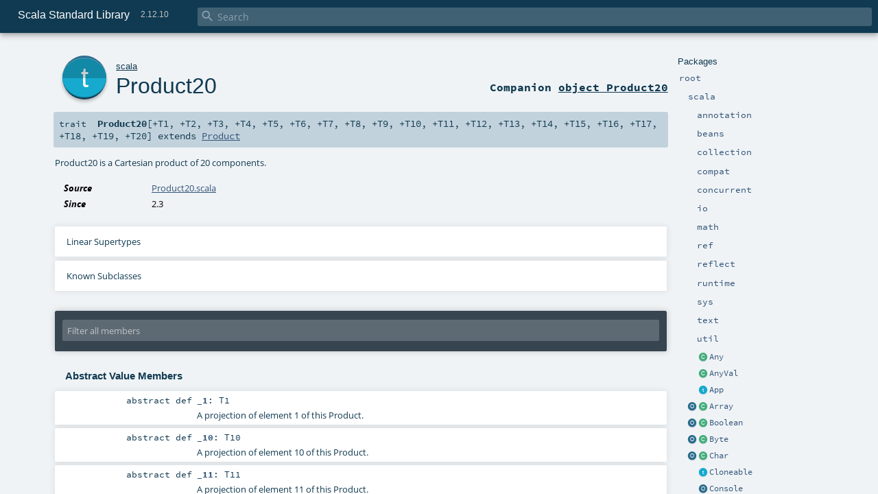

--- FILE ---
content_type: text/html
request_url: https://www.scala-lang.org/api/2.12.10/scala/Product20.html
body_size: 15889
content:
<!DOCTYPE html >
<html>
        <head>
          <meta http-equiv="X-UA-Compatible" content="IE=edge" />
          <meta name="viewport" content="width=device-width, initial-scale=1.0, maximum-scale=1.0, user-scalable=no" />
          <title>Scala Standard Library 2.12.10 - scala.Product20</title>
          <meta name="description" content="Scala Standard Library 2.12.10 - scala.Product20" />
          <meta name="keywords" content="Scala Standard Library 2.12.10 scala.Product20" />
          <meta http-equiv="content-type" content="text/html; charset=UTF-8" />
          
      
      <link href="../lib/index.css" media="screen" type="text/css" rel="stylesheet" />
      <link href="../lib/template.css" media="screen" type="text/css" rel="stylesheet" />
      <link href="../lib/diagrams.css" media="screen" type="text/css" rel="stylesheet" id="diagrams-css" />
      <script type="text/javascript" src="../lib/jquery.min.js"></script>
      <script type="text/javascript" src="../lib/jquery.panzoom.min.js"></script>
      <script type="text/javascript" src="../lib/jquery.mousewheel.min.js"></script>
      <script type="text/javascript" src="../lib/index.js"></script>
      <script type="text/javascript" src="../index.js"></script>
      <script type="text/javascript" src="../lib/scheduler.js"></script>
      <script type="text/javascript" src="../lib/template.js"></script>
      <script type="text/javascript" src="../lib/modernizr.custom.js"></script><script type="text/javascript" src="../lib/diagrams.js" id="diagrams-js"></script>
      <script type="text/javascript">
        /* this variable can be used by the JS to determine the path to the root document */
        var toRoot = '../';
      </script>
    
        </head>
        <body>
      <div id="search">
        <span id="doc-title">Scala Standard Library<span id="doc-version">2.12.10</span></span>
        <span class="close-results"><span class="left">&lt;</span> Back</span>
        <div id="textfilter">
          <span class="input">
            <input autocapitalize="none" placeholder="Search" id="index-input" type="text" accesskey="/" />
            <i class="clear material-icons"></i>
            <i id="search-icon" class="material-icons"></i>
          </span>
        </div>
    </div>
      <div id="search-results">
        <div id="search-progress">
          <div id="progress-fill"></div>
        </div>
        <div id="results-content">
          <div id="entity-results"></div>
          <div id="member-results"></div>
        </div>
      </div>
      <div id="content-scroll-container" style="-webkit-overflow-scrolling: touch;">
        <div id="content-container" style="-webkit-overflow-scrolling: touch;">
          <div id="subpackage-spacer">
            <div id="packages">
              <h1>Packages</h1>
              <ul>
                <li name="_root_.root" visbl="pub" class="indented0 " data-isabs="false" fullComment="yes" group="Ungrouped">
      <a id="_root_"></a><a id="root:_root_"></a>
      <span class="permalink">
      <a href="../index.html" title="Permalink">
        <i class="material-icons"></i>
      </a>
    </span>
      <span class="modifier_kind">
        <span class="modifier"></span>
        <span class="kind">package</span>
      </span>
      <span class="symbol">
        <a title="This is the documentation for the Scala standard library." href="../index.html"><span class="name">root</span></a>
      </span>
      
      <p class="shortcomment cmt">This is the documentation for the Scala standard library.</p><div class="fullcomment"><div class="comment cmt"><p>This is the documentation for the Scala standard library.</p><h4> Package structure </h4><p>The <a href="index.html" class="extype" name="scala">scala</a> package contains core types like <a href="Int.html" class="extype" name="scala.Int"><code>Int</code></a>, <a href="Float.html" class="extype" name="scala.Float"><code>Float</code></a>, <a href="Array.html" class="extype" name="scala.Array"><code>Array</code></a>
or <a href="Option.html" class="extype" name="scala.Option"><code>Option</code></a> which are accessible in all Scala compilation units without explicit qualification or
imports.</p><p>Notable packages include:</p><ul><li><a href="collection/index.html" class="extype" name="scala.collection"><code>scala.collection</code></a> and its sub-packages contain Scala's collections framework<ul><li><a href="collection/immutable/index.html" class="extype" name="scala.collection.immutable"><code>scala.collection.immutable</code></a> - Immutable, sequential data-structures such as
      <a href="collection/immutable/Vector.html" class="extype" name="scala.collection.immutable.Vector"><code>Vector</code></a>, <a href="collection/immutable/List.html" class="extype" name="scala.collection.immutable.List"><code>List</code></a>,
      <a href="collection/immutable/Range.html" class="extype" name="scala.collection.immutable.Range"><code>Range</code></a>, <a href="collection/immutable/HashMap.html" class="extype" name="scala.collection.immutable.HashMap"><code>HashMap</code></a> or
      <a href="collection/immutable/HashSet.html" class="extype" name="scala.collection.immutable.HashSet"><code>HashSet</code></a></li><li><a href="collection/mutable/index.html" class="extype" name="scala.collection.mutable"><code>scala.collection.mutable</code></a> - Mutable, sequential data-structures such as
      <a href="collection/mutable/ArrayBuffer.html" class="extype" name="scala.collection.mutable.ArrayBuffer"><code>ArrayBuffer</code></a>,
      <a href="collection/mutable/StringBuilder.html" class="extype" name="scala.collection.mutable.StringBuilder"><code>StringBuilder</code></a>,
      <a href="collection/mutable/HashMap.html" class="extype" name="scala.collection.mutable.HashMap"><code>HashMap</code></a> or <a href="collection/mutable/HashSet.html" class="extype" name="scala.collection.mutable.HashSet"><code>HashSet</code></a></li><li><a href="collection/concurrent/index.html" class="extype" name="scala.collection.concurrent"><code>scala.collection.concurrent</code></a> - Mutable, concurrent data-structures such as
      <a href="collection/concurrent/TrieMap.html" class="extype" name="scala.collection.concurrent.TrieMap"><code>TrieMap</code></a></li><li><a href="collection/parallel/immutable/index.html" class="extype" name="scala.collection.parallel.immutable"><code>scala.collection.parallel.immutable</code></a> - Immutable, parallel
      data-structures such as <a href="collection/parallel/immutable/ParVector.html" class="extype" name="scala.collection.parallel.immutable.ParVector"><code>ParVector</code></a>,
      <a href="collection/parallel/immutable/ParRange.html" class="extype" name="scala.collection.parallel.immutable.ParRange"><code>ParRange</code></a>,
      <a href="collection/parallel/immutable/ParHashMap.html" class="extype" name="scala.collection.parallel.immutable.ParHashMap"><code>ParHashMap</code></a> or
      <a href="collection/parallel/immutable/ParHashSet.html" class="extype" name="scala.collection.parallel.immutable.ParHashSet"><code>ParHashSet</code></a></li><li><a href="collection/parallel/mutable/index.html" class="extype" name="scala.collection.parallel.mutable"><code>scala.collection.parallel.mutable</code></a> - Mutable, parallel
      data-structures such as <a href="collection/parallel/mutable/ParArray.html" class="extype" name="scala.collection.parallel.mutable.ParArray"><code>ParArray</code></a>,
      <a href="collection/parallel/mutable/ParHashMap.html" class="extype" name="scala.collection.parallel.mutable.ParHashMap"><code>ParHashMap</code></a>,
      <a href="collection/parallel/mutable/ParTrieMap.html" class="extype" name="scala.collection.parallel.mutable.ParTrieMap"><code>ParTrieMap</code></a> or
      <a href="collection/parallel/mutable/ParHashSet.html" class="extype" name="scala.collection.parallel.mutable.ParHashSet"><code>ParHashSet</code></a></li></ul></li><li><a href="concurrent/index.html" class="extype" name="scala.concurrent"><code>scala.concurrent</code></a> - Primitives for concurrent programming such as
    <a href="concurrent/Future.html" class="extype" name="scala.concurrent.Future"><code>Futures</code></a> and <a href="concurrent/Promise.html" class="extype" name="scala.concurrent.Promise"><code>Promises</code></a></li><li><a href="io/index.html" class="extype" name="scala.io"><code>scala.io</code></a>     - Input and output operations</li><li><a href="math/index.html" class="extype" name="scala.math"><code>scala.math</code></a>   - Basic math functions and additional numeric types like
    <a href="math/BigInt.html" class="extype" name="scala.math.BigInt"><code>BigInt</code></a> and <a href="math/BigDecimal.html" class="extype" name="scala.math.BigDecimal"><code>BigDecimal</code></a></li><li><a href="sys/index.html" class="extype" name="scala.sys"><code>scala.sys</code></a>    - Interaction with other processes and the operating system</li><li><a href="util/matching/index.html" class="extype" name="scala.util.matching"><code>scala.util.matching</code></a> - <a href="util/matching/Regex.html" class="extype" name="scala.util.matching.Regex">Regular expressions</a></li></ul><p>Other packages exist.  See the complete list on the right.</p><p>Additional parts of the standard library are shipped as separate libraries. These include:</p><ul><li><a href="reflect/index.html" class="extype" name="scala.reflect"><code>scala.reflect</code></a>   - Scala's reflection API (scala-reflect.jar)</li><li><a href="https://github.com/scala/scala-xml" target="_blank"><code>scala.xml</code></a>    - XML parsing, manipulation, and serialization (scala-xml.jar)</li><li><a href="https://github.com/scala/scala-swing" target="_blank"><code>scala.swing</code></a>  - A convenient wrapper around Java's GUI framework called Swing (scala-swing.jar)</li><li><a href="https://github.com/scala/scala-parser-combinators" target="_blank"><code>scala.util.parsing</code></a> - Parser combinators (scala-parser-combinators.jar)</li></ul><h4> Automatic imports </h4><p>Identifiers in the scala package and the <a href="Predef$.html" class="extype" name="scala.Predef"><code>scala.Predef</code></a> object are always in scope by default.</p><p>Some of these identifiers are type aliases provided as shortcuts to commonly used classes.  For example, <code>List</code> is an alias for
<a href="collection/immutable/List.html" class="extype" name="scala.collection.immutable.List"><code>scala.collection.immutable.List</code></a>.</p><p>Other aliases refer to classes provided by the underlying platform.  For example, on the JVM, <code>String</code> is an alias for <code>java.lang.String</code>.</p></div><dl class="attributes block"> <dt>Definition Classes</dt><dd><a href="../index.html" class="extype" name="_root_">root</a></dd></dl></div>
    </li><li name="_root_.scala" visbl="pub" class="indented1 " data-isabs="false" fullComment="yes" group="Ungrouped">
      <a id="scala"></a><a id="scala:scala"></a>
      <span class="permalink">
      <a href="../scala/index.html" title="Permalink">
        <i class="material-icons"></i>
      </a>
    </span>
      <span class="modifier_kind">
        <span class="modifier"></span>
        <span class="kind">package</span>
      </span>
      <span class="symbol">
        <a title="Core Scala types." href="index.html"><span class="name">scala</span></a>
      </span>
      
      <p class="shortcomment cmt">Core Scala types.</p><div class="fullcomment"><div class="comment cmt"><p>Core Scala types. They are always available without an explicit import.</p></div><dl class="attributes block"> <dt>Definition Classes</dt><dd><a href="../index.html" class="extype" name="_root_">root</a></dd></dl></div>
    </li><li name="scala.annotation" visbl="pub" class="indented2 " data-isabs="false" fullComment="yes" group="Ungrouped">
      <a id="annotation"></a><a id="annotation:annotation"></a>
      <span class="permalink">
      <a href="../scala/annotation/index.html" title="Permalink">
        <i class="material-icons"></i>
      </a>
    </span>
      <span class="modifier_kind">
        <span class="modifier"></span>
        <span class="kind">package</span>
      </span>
      <span class="symbol">
        <a title="" href="annotation/index.html"><span class="name">annotation</span></a>
      </span>
      
      <div class="fullcomment"><dl class="attributes block"> <dt>Definition Classes</dt><dd><a href="index.html" class="extype" name="scala">scala</a></dd></dl></div>
    </li><li name="scala.beans" visbl="pub" class="indented2 " data-isabs="false" fullComment="yes" group="Ungrouped">
      <a id="beans"></a><a id="beans:beans"></a>
      <span class="permalink">
      <a href="../scala/beans/index.html" title="Permalink">
        <i class="material-icons"></i>
      </a>
    </span>
      <span class="modifier_kind">
        <span class="modifier"></span>
        <span class="kind">package</span>
      </span>
      <span class="symbol">
        <a title="" href="beans/index.html"><span class="name">beans</span></a>
      </span>
      
      <div class="fullcomment"><dl class="attributes block"> <dt>Definition Classes</dt><dd><a href="index.html" class="extype" name="scala">scala</a></dd></dl></div>
    </li><li name="scala.collection" visbl="pub" class="indented2 " data-isabs="false" fullComment="yes" group="Ungrouped">
      <a id="collection"></a><a id="collection:collection"></a>
      <span class="permalink">
      <a href="../scala/collection/index.html" title="Permalink">
        <i class="material-icons"></i>
      </a>
    </span>
      <span class="modifier_kind">
        <span class="modifier"></span>
        <span class="kind">package</span>
      </span>
      <span class="symbol">
        <a title="Contains the base traits and objects needed to use and extend Scala's collection library." href="collection/index.html"><span class="name">collection</span></a>
      </span>
      
      <p class="shortcomment cmt">Contains the base traits and objects needed to use and extend Scala's collection library.</p><div class="fullcomment"><div class="comment cmt"><p>Contains the base traits and objects needed to use and extend Scala's collection library.</p><h4> Guide </h4><p>A detailed guide for using the collections library is available
at <a href="http://docs.scala-lang.org/overviews/collections/introduction.html" target="_blank">http://docs.scala-lang.org/overviews/collections/introduction.html</a>.
Developers looking to extend the collections library can find a description
of its architecture at
<a href="http://docs.scala-lang.org/overviews/core/architecture-of-scala-collections.html" target="_blank">http://docs.scala-lang.org/overviews/core/architecture-of-scala-collections.html</a>.</p><h4> Using Collections </h4><p>It is convenient to treat all collections as either
a <a href="collection/Traversable.html" class="extype" name="scala.collection.Traversable">scala.collection.Traversable</a> or <a href="collection/Iterable.html" class="extype" name="scala.collection.Iterable">scala.collection.Iterable</a>, as
these traits define the vast majority of operations
on a collection.</p><p>Collections can, of course, be treated as specifically as needed, and
the library is designed to ensure that
the methods that transform collections will return a collection of the same
type: </p><pre>scala&gt; <span class="kw">val</span> array = <span class="std">Array</span>(<span class="num">1</span>,<span class="num">2</span>,<span class="num">3</span>,<span class="num">4</span>,<span class="num">5</span>,<span class="num">6</span>)
array: <span class="std">Array</span>[<span class="std">Int</span>] = <span class="std">Array</span>(<span class="num">1</span>, <span class="num">2</span>, <span class="num">3</span>, <span class="num">4</span>, <span class="num">5</span>, <span class="num">6</span>)

scala&gt; array map { _.toString }
res0: <span class="std">Array</span>[<span class="std">String</span>] = <span class="std">Array</span>(<span class="num">1</span>, <span class="num">2</span>, <span class="num">3</span>, <span class="num">4</span>, <span class="num">5</span>, <span class="num">6</span>)

scala&gt; <span class="kw">val</span> list = <span class="std">List</span>(<span class="num">1</span>,<span class="num">2</span>,<span class="num">3</span>,<span class="num">4</span>,<span class="num">5</span>,<span class="num">6</span>)
list: <span class="std">List</span>[<span class="std">Int</span>] = <span class="std">List</span>(<span class="num">1</span>, <span class="num">2</span>, <span class="num">3</span>, <span class="num">4</span>, <span class="num">5</span>, <span class="num">6</span>)

scala&gt; list map { _.toString }
res1: <span class="std">List</span>[<span class="std">String</span>] = <span class="std">List</span>(<span class="num">1</span>, <span class="num">2</span>, <span class="num">3</span>, <span class="num">4</span>, <span class="num">5</span>, <span class="num">6</span>)</pre><h4> Creating Collections </h4><p>The most common way to create a collection is to use its companion object as
a factory. The three most commonly used collections are
<a href="collection/Seq.html" class="extype" name="scala.collection.Seq">scala.collection.Seq</a>, <a href="collection/immutable/Set.html" class="extype" name="scala.collection.immutable.Set">scala.collection.immutable.Set</a>, and
<a href="collection/immutable/Map.html" class="extype" name="scala.collection.immutable.Map">scala.collection.immutable.Map</a>.
They can be used directly as shown below since their companion objects are
all available as type aliases in either the <a href="index.html" class="extype" name="scala">scala</a> package or in
<code>scala.Predef</code>. New collections are created like this:</p><pre>scala&gt; <span class="kw">val</span> seq = <span class="std">Seq</span>(<span class="num">1</span>,<span class="num">2</span>,<span class="num">3</span>,<span class="num">4</span>,<span class="num">1</span>)
seq: <span class="std">Seq</span>[<span class="std">Int</span>] = <span class="std">List</span>(<span class="num">1</span>, <span class="num">2</span>, <span class="num">3</span>, <span class="num">4</span>, <span class="num">1</span>)

scala&gt; <span class="kw">val</span> set = <span class="std">Set</span>(<span class="num">1</span>,<span class="num">2</span>,<span class="num">3</span>,<span class="num">4</span>,<span class="num">1</span>)
set: scala.collection.immutable.<span class="std">Set</span>[<span class="std">Int</span>] = <span class="std">Set</span>(<span class="num">1</span>, <span class="num">2</span>, <span class="num">3</span>, <span class="num">4</span>)

scala&gt; <span class="kw">val</span> map = <span class="std">Map</span>(<span class="num">1</span> -&gt; <span class="lit">"one"</span>, <span class="num">2</span> -&gt; <span class="lit">"two"</span>, <span class="num">3</span> -&gt; <span class="lit">"three"</span>, <span class="num">2</span> -&gt; <span class="lit">"too"</span>)
map: scala.collection.immutable.<span class="std">Map</span>[<span class="std">Int</span>,<span class="std">String</span>] = <span class="std">Map</span>(<span class="num">1</span> -&gt; one, <span class="num">2</span> -&gt; too, <span class="num">3</span> -&gt; three)</pre><p>It is also typical to prefer the <a href="collection/immutable/index.html" class="extype" name="scala.collection.immutable">scala.collection.immutable</a> collections
over those in <a href="collection/mutable/index.html" class="extype" name="scala.collection.mutable">scala.collection.mutable</a>; the types aliased in
the <code>scala.Predef</code> object are the immutable versions.</p><p>Also note that the collections library was carefully designed to include several implementations of
each of the three basic collection types. These implementations have specific performance
characteristics which are described
in <a href="http://docs.scala-lang.org/overviews/collections/performance-characteristics.html" target="_blank">the guide</a>.</p><p>The concrete parallel collections also have specific performance characteristics which are
described in <a href="http://docs.scala-lang.org/overviews/parallel-collections/concrete-parallel-collections.html#performance-characteristics" target="_blank">the parallel collections guide</a></p><h5> Converting to and from Java Collections </h5><p>The <a href="collection/JavaConverters$.html" class="extype" name="scala.collection.JavaConverters">scala.collection.JavaConverters</a> object provides a collection
of decorators that allow converting between Scala and Java collections using <code>asScala</code>
and <code>asJava</code> methods.
</p></div><dl class="attributes block"> <dt>Definition Classes</dt><dd><a href="index.html" class="extype" name="scala">scala</a></dd></dl></div>
    </li><li name="scala.compat" visbl="pub" class="indented2 " data-isabs="false" fullComment="yes" group="Ungrouped">
      <a id="compat"></a><a id="compat:compat"></a>
      <span class="permalink">
      <a href="../scala/compat/index.html" title="Permalink">
        <i class="material-icons"></i>
      </a>
    </span>
      <span class="modifier_kind">
        <span class="modifier"></span>
        <span class="kind">package</span>
      </span>
      <span class="symbol">
        <a title="" href="compat/index.html"><span class="name">compat</span></a>
      </span>
      
      <div class="fullcomment"><dl class="attributes block"> <dt>Definition Classes</dt><dd><a href="index.html" class="extype" name="scala">scala</a></dd></dl></div>
    </li><li name="scala.concurrent" visbl="pub" class="indented2 " data-isabs="false" fullComment="yes" group="Ungrouped">
      <a id="concurrent"></a><a id="concurrent:concurrent"></a>
      <span class="permalink">
      <a href="../scala/concurrent/index.html" title="Permalink">
        <i class="material-icons"></i>
      </a>
    </span>
      <span class="modifier_kind">
        <span class="modifier"></span>
        <span class="kind">package</span>
      </span>
      <span class="symbol">
        <a title="This package object contains primitives for concurrent and parallel programming." href="concurrent/index.html"><span class="name">concurrent</span></a>
      </span>
      
      <p class="shortcomment cmt">This package object contains primitives for concurrent and parallel programming.</p><div class="fullcomment"><div class="comment cmt"><p>This package object contains primitives for concurrent and parallel programming.</p><h4> Guide </h4><p>A more detailed guide to Futures and Promises, including discussion and examples
can be found at
<a href="http://docs.scala-lang.org/overviews/core/futures.html" target="_blank">http://docs.scala-lang.org/overviews/core/futures.html</a>.</p><h4> Common Imports </h4><p>When working with Futures, you will often find that importing the whole concurrent
package is convenient:</p><pre><span class="kw">import</span> scala.concurrent._</pre><p>When using things like <code>Future</code>s, it is often required to have an implicit <code>ExecutionContext</code>
in scope. The general advice for these implicits are as follows.</p><p>If the code in question is a class or method definition, and no <code>ExecutionContext</code> is available,
request one from the caller by adding an implicit parameter list:</p><pre><span class="kw">def</span> myMethod(myParam: MyType)(<span class="kw">implicit</span> ec: ExecutionContext) = …
<span class="cmt">//Or</span>
<span class="kw">class</span> MyClass(myParam: MyType)(<span class="kw">implicit</span> ec: ExecutionContext) { … }</pre><p>This allows the caller of the method, or creator of the instance of the class, to decide which
<code>ExecutionContext</code> should be used.</p><p>For typical REPL usage and experimentation, importing the global <code>ExecutionContext</code> is often desired.</p><pre><span class="kw">import</span> scala.concurrent.ExcutionContext.Implicits.global</pre><h4> Specifying Durations </h4><p>Operations often require a duration to be specified. A duration DSL is available
to make defining these easier:</p><pre><span class="kw">import</span> scala.concurrent.duration._
<span class="kw">val</span> d: Duration = <span class="num">10.</span>seconds</pre><h4> Using Futures For Non-blocking Computation </h4><p>Basic use of futures is easy with the factory method on Future, which executes a
provided function asynchronously, handing you back a future result of that function
without blocking the current thread. In order to create the Future you will need
either an implicit or explicit ExecutionContext to be provided:</p><pre><span class="kw">import</span> scala.concurrent._
<span class="kw">import</span> ExecutionContext.Implicits.global  <span class="cmt">// implicit execution context</span>

<span class="kw">val</span> firstZebra: Future[<span class="std">Int</span>] = Future {
  <span class="kw">val</span> source = scala.io.Source.fromFile(<span class="lit">"/etc/dictionaries-common/words"</span>)
  source.toSeq.indexOfSlice(<span class="lit">"zebra"</span>)
}</pre><h4> Avoid Blocking </h4><p>Although blocking is possible in order to await results (with a mandatory timeout duration):</p><pre><span class="kw">import</span> scala.concurrent.duration._
Await.result(firstZebra, <span class="num">10.</span>seconds)</pre><p>and although this is sometimes necessary to do, in particular for testing purposes, blocking
in general is discouraged when working with Futures and concurrency in order to avoid
potential deadlocks and improve performance. Instead, use callbacks or combinators to
remain in the future domain:</p><pre><span class="kw">val</span> animalRange: Future[<span class="std">Int</span>] = <span class="kw">for</span> {
  aardvark <span class="kw">&lt;-</span> firstAardvark
  zebra <span class="kw">&lt;-</span> firstZebra
} <span class="kw">yield</span> zebra - aardvark

animalRange.onSuccess {
  <span class="kw">case</span> x <span class="kw">if</span> x &gt; <span class="num">500000</span> <span class="kw">=&gt;</span> println(<span class="lit">"It's a long way from Aardvark to Zebra"</span>)
}</pre></div><dl class="attributes block"> <dt>Definition Classes</dt><dd><a href="index.html" class="extype" name="scala">scala</a></dd></dl></div>
    </li><li name="scala.io" visbl="pub" class="indented2 " data-isabs="false" fullComment="yes" group="Ungrouped">
      <a id="io"></a><a id="io:io"></a>
      <span class="permalink">
      <a href="../scala/io/index.html" title="Permalink">
        <i class="material-icons"></i>
      </a>
    </span>
      <span class="modifier_kind">
        <span class="modifier"></span>
        <span class="kind">package</span>
      </span>
      <span class="symbol">
        <a title="" href="io/index.html"><span class="name">io</span></a>
      </span>
      
      <div class="fullcomment"><dl class="attributes block"> <dt>Definition Classes</dt><dd><a href="index.html" class="extype" name="scala">scala</a></dd></dl></div>
    </li><li name="scala.math" visbl="pub" class="indented2 " data-isabs="false" fullComment="yes" group="Ungrouped">
      <a id="math"></a><a id="math:math"></a>
      <span class="permalink">
      <a href="../scala/math/index.html" title="Permalink">
        <i class="material-icons"></i>
      </a>
    </span>
      <span class="modifier_kind">
        <span class="modifier"></span>
        <span class="kind">package</span>
      </span>
      <span class="symbol">
        <a title="The package object scala.math contains methods for performing basic numeric operations such as elementary exponential, logarithmic, root and trigonometric functions." href="math/index.html"><span class="name">math</span></a>
      </span>
      
      <p class="shortcomment cmt">The package object <code>scala.math</code> contains methods for performing basic
numeric operations such as elementary exponential, logarithmic, root and
trigonometric functions.</p><div class="fullcomment"><div class="comment cmt"><p>The package object <code>scala.math</code> contains methods for performing basic
numeric operations such as elementary exponential, logarithmic, root and
trigonometric functions.</p><p>All methods forward to <span class="extype" name="java.lang.Math">java.lang.Math</span> unless otherwise noted.
</p></div><dl class="attributes block"> <dt>Definition Classes</dt><dd><a href="index.html" class="extype" name="scala">scala</a></dd><dt>See also</dt><dd><span class="cmt"><p><span class="extype" name="java.lang.Math">java.lang.Math</span></p></span></dd></dl></div>
    </li><li name="scala.ref" visbl="pub" class="indented2 " data-isabs="false" fullComment="yes" group="Ungrouped">
      <a id="ref"></a><a id="ref:ref"></a>
      <span class="permalink">
      <a href="../scala/ref/index.html" title="Permalink">
        <i class="material-icons"></i>
      </a>
    </span>
      <span class="modifier_kind">
        <span class="modifier"></span>
        <span class="kind">package</span>
      </span>
      <span class="symbol">
        <a title="" href="ref/index.html"><span class="name">ref</span></a>
      </span>
      
      <div class="fullcomment"><dl class="attributes block"> <dt>Definition Classes</dt><dd><a href="index.html" class="extype" name="scala">scala</a></dd></dl></div>
    </li><li name="scala.reflect" visbl="pub" class="indented2 " data-isabs="false" fullComment="yes" group="Ungrouped">
      <a id="reflect"></a><a id="reflect:reflect"></a>
      <span class="permalink">
      <a href="../scala/reflect/index.html" title="Permalink">
        <i class="material-icons"></i>
      </a>
    </span>
      <span class="modifier_kind">
        <span class="modifier"></span>
        <span class="kind">package</span>
      </span>
      <span class="symbol">
        <a title="" href="reflect/index.html"><span class="name">reflect</span></a>
      </span>
      
      <div class="fullcomment"><dl class="attributes block"> <dt>Definition Classes</dt><dd><a href="index.html" class="extype" name="scala">scala</a></dd></dl></div>
    </li><li name="scala.runtime" visbl="pub" class="indented2 " data-isabs="false" fullComment="yes" group="Ungrouped">
      <a id="runtime"></a><a id="runtime:runtime"></a>
      <span class="permalink">
      <a href="../scala/runtime/index.html" title="Permalink">
        <i class="material-icons"></i>
      </a>
    </span>
      <span class="modifier_kind">
        <span class="modifier"></span>
        <span class="kind">package</span>
      </span>
      <span class="symbol">
        <a title="" href="runtime/index.html"><span class="name">runtime</span></a>
      </span>
      
      <div class="fullcomment"><dl class="attributes block"> <dt>Definition Classes</dt><dd><a href="index.html" class="extype" name="scala">scala</a></dd></dl></div>
    </li><li name="scala.sys" visbl="pub" class="indented2 " data-isabs="false" fullComment="yes" group="Ungrouped">
      <a id="sys"></a><a id="sys:sys"></a>
      <span class="permalink">
      <a href="../scala/sys/index.html" title="Permalink">
        <i class="material-icons"></i>
      </a>
    </span>
      <span class="modifier_kind">
        <span class="modifier"></span>
        <span class="kind">package</span>
      </span>
      <span class="symbol">
        <a title="The package object scala.sys contains methods for reading and altering core aspects of the virtual machine as well as the world outside of it." href="sys/index.html"><span class="name">sys</span></a>
      </span>
      
      <p class="shortcomment cmt">The package object <code>scala.sys</code> contains methods for reading
 and altering core aspects of the virtual machine as well as the
 world outside of it.</p><div class="fullcomment"><div class="comment cmt"><p>The package object <code>scala.sys</code> contains methods for reading
 and altering core aspects of the virtual machine as well as the
 world outside of it.
</p></div><dl class="attributes block"> <dt>Definition Classes</dt><dd><a href="index.html" class="extype" name="scala">scala</a></dd><dt>Since</dt><dd><p>2.9</p></dd></dl></div>
    </li><li name="scala.text" visbl="pub" class="indented2 " data-isabs="false" fullComment="yes" group="Ungrouped">
      <a id="text"></a><a id="text:text"></a>
      <span class="permalink">
      <a href="../scala/text/index.html" title="Permalink">
        <i class="material-icons"></i>
      </a>
    </span>
      <span class="modifier_kind">
        <span class="modifier"></span>
        <span class="kind">package</span>
      </span>
      <span class="symbol">
        <a title="" href="text/index.html"><span class="name">text</span></a>
      </span>
      
      <div class="fullcomment"><dl class="attributes block"> <dt>Definition Classes</dt><dd><a href="index.html" class="extype" name="scala">scala</a></dd></dl></div>
    </li><li name="scala.util" visbl="pub" class="indented2 " data-isabs="false" fullComment="yes" group="Ungrouped">
      <a id="util"></a><a id="util:util"></a>
      <span class="permalink">
      <a href="../scala/util/index.html" title="Permalink">
        <i class="material-icons"></i>
      </a>
    </span>
      <span class="modifier_kind">
        <span class="modifier"></span>
        <span class="kind">package</span>
      </span>
      <span class="symbol">
        <a title="" href="util/index.html"><span class="name">util</span></a>
      </span>
      
      <div class="fullcomment"><dl class="attributes block"> <dt>Definition Classes</dt><dd><a href="index.html" class="extype" name="scala">scala</a></dd></dl></div>
    </li><li class="current-entities indented1">
                        <span class="separator"></span>
                        <a class="class" href="Any.html" title="Class Any is the root of the Scala class hierarchy."></a>
                        <a href="Any.html" title="Class Any is the root of the Scala class hierarchy.">Any</a>
                      </li><li class="current-entities indented1">
                        <span class="separator"></span>
                        <a class="class" href="AnyVal.html" title="AnyVal is the root class of all value types, which describe values not implemented as objects in the underlying host system."></a>
                        <a href="AnyVal.html" title="AnyVal is the root class of all value types, which describe values not implemented as objects in the underlying host system.">AnyVal</a>
                      </li><li class="current-entities indented1">
                        <span class="separator"></span>
                        <a class="trait" href="App.html" title="The App trait can be used to quickly turn objects into executable programs."></a>
                        <a href="App.html" title="The App trait can be used to quickly turn objects into executable programs.">App</a>
                      </li><li class="current-entities indented1">
                        <a class="object" href="Array$.html" title="Utility methods for operating on arrays."></a>
                        <a class="class" href="Array.html" title="Arrays are mutable, indexed collections of values."></a>
                        <a href="Array.html" title="Arrays are mutable, indexed collections of values.">Array</a>
                      </li><li class="current-entities indented1">
                        <a class="object" href="Boolean$.html" title=""></a>
                        <a class="class" href="Boolean.html" title="Boolean (equivalent to Java's boolean primitive type) is a subtype of scala.AnyVal."></a>
                        <a href="Boolean.html" title="Boolean (equivalent to Java's boolean primitive type) is a subtype of scala.AnyVal.">Boolean</a>
                      </li><li class="current-entities indented1">
                        <a class="object" href="Byte$.html" title=""></a>
                        <a class="class" href="Byte.html" title="Byte, a 8-bit signed integer (equivalent to Java's byte primitive type) is a subtype of scala.AnyVal."></a>
                        <a href="Byte.html" title="Byte, a 8-bit signed integer (equivalent to Java's byte primitive type) is a subtype of scala.AnyVal.">Byte</a>
                      </li><li class="current-entities indented1">
                        <a class="object" href="Char$.html" title=""></a>
                        <a class="class" href="Char.html" title="Char, a 16-bit unsigned integer (equivalent to Java's char primitive type) is a subtype of scala.AnyVal."></a>
                        <a href="Char.html" title="Char, a 16-bit unsigned integer (equivalent to Java's char primitive type) is a subtype of scala.AnyVal.">Char</a>
                      </li><li class="current-entities indented1">
                        <span class="separator"></span>
                        <a class="trait" href="Cloneable.html" title="Classes extending this trait are cloneable across platforms (Java, .NET)."></a>
                        <a href="Cloneable.html" title="Classes extending this trait are cloneable across platforms (Java, .NET).">Cloneable</a>
                      </li><li class="current-entities indented1">
                        <span class="separator"></span>
                        <a class="object" href="Console$.html" title="Implements functionality for printing Scala values on the terminal."></a>
                        <a href="Console$.html" title="Implements functionality for printing Scala values on the terminal.">Console</a>
                      </li><li class="current-entities indented1">
                        <span class="separator"></span>
                        <a class="trait" href="DelayedInit.html" title="Classes and objects (but note, not traits) inheriting the DelayedInit marker trait will have their initialization code rewritten as follows: code becomes delayedInit(code)."></a>
                        <a href="DelayedInit.html" title="Classes and objects (but note, not traits) inheriting the DelayedInit marker trait will have their initialization code rewritten as follows: code becomes delayedInit(code).">DelayedInit</a>
                      </li><li class="current-entities indented1">
                        <a class="object" href="Double$.html" title=""></a>
                        <a class="class" href="Double.html" title="Double, a 64-bit IEEE-754 floating point number (equivalent to Java's double primitive type) is a subtype of scala.AnyVal."></a>
                        <a href="Double.html" title="Double, a 64-bit IEEE-754 floating point number (equivalent to Java's double primitive type) is a subtype of scala.AnyVal.">Double</a>
                      </li><li class="current-entities indented1">
                        <span class="separator"></span>
                        <a class="trait" href="Dynamic.html" title="A marker trait that enables dynamic invocations."></a>
                        <a href="Dynamic.html" title="A marker trait that enables dynamic invocations.">Dynamic</a>
                      </li><li class="current-entities indented1">
                        <span class="separator"></span>
                        <a class="class" href="Enumeration.html" title="Defines a finite set of values specific to the enumeration."></a>
                        <a href="Enumeration.html" title="Defines a finite set of values specific to the enumeration.">Enumeration</a>
                      </li><li class="current-entities indented1">
                        <span class="separator"></span>
                        <a class="trait" href="Equals.html" title="An interface containing operations for equality."></a>
                        <a href="Equals.html" title="An interface containing operations for equality.">Equals</a>
                      </li><li class="current-entities indented1">
                        <span class="separator"></span>
                        <a class="class" href="FallbackArrayBuilding.html" title="Contains a fallback builder for arrays when the element type does not have a class tag."></a>
                        <a href="FallbackArrayBuilding.html" title="Contains a fallback builder for arrays when the element type does not have a class tag.">FallbackArrayBuilding</a>
                      </li><li class="current-entities indented1">
                        <a class="object" href="Float$.html" title=""></a>
                        <a class="class" href="Float.html" title="Float, a 32-bit IEEE-754 floating point number (equivalent to Java's float primitive type) is a subtype of scala.AnyVal."></a>
                        <a href="Float.html" title="Float, a 32-bit IEEE-754 floating point number (equivalent to Java's float primitive type) is a subtype of scala.AnyVal.">Float</a>
                      </li><li class="current-entities indented1">
                        <span class="separator"></span>
                        <a class="object" href="Function$.html" title="A module defining utility methods for higher-order functional programming."></a>
                        <a href="Function$.html" title="A module defining utility methods for higher-order functional programming.">Function</a>
                      </li><li class="current-entities indented1">
                        <span class="separator"></span>
                        <a class="trait" href="Function0.html" title="A function of 0 parameters."></a>
                        <a href="Function0.html" title="A function of 0 parameters.">Function0</a>
                      </li><li class="current-entities indented1">
                        <span class="separator"></span>
                        <a class="trait" href="Function1.html" title="A function of 1 parameter."></a>
                        <a href="Function1.html" title="A function of 1 parameter.">Function1</a>
                      </li><li class="current-entities indented1">
                        <span class="separator"></span>
                        <a class="trait" href="Function10.html" title="A function of 10 parameters."></a>
                        <a href="Function10.html" title="A function of 10 parameters.">Function10</a>
                      </li><li class="current-entities indented1">
                        <span class="separator"></span>
                        <a class="trait" href="Function11.html" title="A function of 11 parameters."></a>
                        <a href="Function11.html" title="A function of 11 parameters.">Function11</a>
                      </li><li class="current-entities indented1">
                        <span class="separator"></span>
                        <a class="trait" href="Function12.html" title="A function of 12 parameters."></a>
                        <a href="Function12.html" title="A function of 12 parameters.">Function12</a>
                      </li><li class="current-entities indented1">
                        <span class="separator"></span>
                        <a class="trait" href="Function13.html" title="A function of 13 parameters."></a>
                        <a href="Function13.html" title="A function of 13 parameters.">Function13</a>
                      </li><li class="current-entities indented1">
                        <span class="separator"></span>
                        <a class="trait" href="Function14.html" title="A function of 14 parameters."></a>
                        <a href="Function14.html" title="A function of 14 parameters.">Function14</a>
                      </li><li class="current-entities indented1">
                        <span class="separator"></span>
                        <a class="trait" href="Function15.html" title="A function of 15 parameters."></a>
                        <a href="Function15.html" title="A function of 15 parameters.">Function15</a>
                      </li><li class="current-entities indented1">
                        <span class="separator"></span>
                        <a class="trait" href="Function16.html" title="A function of 16 parameters."></a>
                        <a href="Function16.html" title="A function of 16 parameters.">Function16</a>
                      </li><li class="current-entities indented1">
                        <span class="separator"></span>
                        <a class="trait" href="Function17.html" title="A function of 17 parameters."></a>
                        <a href="Function17.html" title="A function of 17 parameters.">Function17</a>
                      </li><li class="current-entities indented1">
                        <span class="separator"></span>
                        <a class="trait" href="Function18.html" title="A function of 18 parameters."></a>
                        <a href="Function18.html" title="A function of 18 parameters.">Function18</a>
                      </li><li class="current-entities indented1">
                        <span class="separator"></span>
                        <a class="trait" href="Function19.html" title="A function of 19 parameters."></a>
                        <a href="Function19.html" title="A function of 19 parameters.">Function19</a>
                      </li><li class="current-entities indented1">
                        <span class="separator"></span>
                        <a class="trait" href="Function2.html" title="A function of 2 parameters."></a>
                        <a href="Function2.html" title="A function of 2 parameters.">Function2</a>
                      </li><li class="current-entities indented1">
                        <span class="separator"></span>
                        <a class="trait" href="Function20.html" title="A function of 20 parameters."></a>
                        <a href="Function20.html" title="A function of 20 parameters.">Function20</a>
                      </li><li class="current-entities indented1">
                        <span class="separator"></span>
                        <a class="trait" href="Function21.html" title="A function of 21 parameters."></a>
                        <a href="Function21.html" title="A function of 21 parameters.">Function21</a>
                      </li><li class="current-entities indented1">
                        <span class="separator"></span>
                        <a class="trait" href="Function22.html" title="A function of 22 parameters."></a>
                        <a href="Function22.html" title="A function of 22 parameters.">Function22</a>
                      </li><li class="current-entities indented1">
                        <span class="separator"></span>
                        <a class="trait" href="Function3.html" title="A function of 3 parameters."></a>
                        <a href="Function3.html" title="A function of 3 parameters.">Function3</a>
                      </li><li class="current-entities indented1">
                        <span class="separator"></span>
                        <a class="trait" href="Function4.html" title="A function of 4 parameters."></a>
                        <a href="Function4.html" title="A function of 4 parameters.">Function4</a>
                      </li><li class="current-entities indented1">
                        <span class="separator"></span>
                        <a class="trait" href="Function5.html" title="A function of 5 parameters."></a>
                        <a href="Function5.html" title="A function of 5 parameters.">Function5</a>
                      </li><li class="current-entities indented1">
                        <span class="separator"></span>
                        <a class="trait" href="Function6.html" title="A function of 6 parameters."></a>
                        <a href="Function6.html" title="A function of 6 parameters.">Function6</a>
                      </li><li class="current-entities indented1">
                        <span class="separator"></span>
                        <a class="trait" href="Function7.html" title="A function of 7 parameters."></a>
                        <a href="Function7.html" title="A function of 7 parameters.">Function7</a>
                      </li><li class="current-entities indented1">
                        <span class="separator"></span>
                        <a class="trait" href="Function8.html" title="A function of 8 parameters."></a>
                        <a href="Function8.html" title="A function of 8 parameters.">Function8</a>
                      </li><li class="current-entities indented1">
                        <span class="separator"></span>
                        <a class="trait" href="Function9.html" title="A function of 9 parameters."></a>
                        <a href="Function9.html" title="A function of 9 parameters.">Function9</a>
                      </li><li class="current-entities indented1">
                        <span class="separator"></span>
                        <a class="trait" href="Immutable.html" title="A marker trait for all immutable data structures such as immutable collections."></a>
                        <a href="Immutable.html" title="A marker trait for all immutable data structures such as immutable collections.">Immutable</a>
                      </li><li class="current-entities indented1">
                        <a class="object" href="Int$.html" title=""></a>
                        <a class="class" href="Int.html" title="Int, a 32-bit signed integer (equivalent to Java's int primitive type) is a subtype of scala.AnyVal."></a>
                        <a href="Int.html" title="Int, a 32-bit signed integer (equivalent to Java's int primitive type) is a subtype of scala.AnyVal.">Int</a>
                      </li><li class="current-entities indented1">
                        <a class="object" href="Long$.html" title=""></a>
                        <a class="class" href="Long.html" title="Long, a 64-bit signed integer (equivalent to Java's long primitive type) is a subtype of scala.AnyVal."></a>
                        <a href="Long.html" title="Long, a 64-bit signed integer (equivalent to Java's long primitive type) is a subtype of scala.AnyVal.">Long</a>
                      </li><li class="current-entities indented1">
                        <span class="separator"></span>
                        <a class="class" href="MatchError.html" title="This class implements errors which are thrown whenever an object doesn't match any pattern of a pattern matching expression."></a>
                        <a href="MatchError.html" title="This class implements errors which are thrown whenever an object doesn't match any pattern of a pattern matching expression.">MatchError</a>
                      </li><li class="current-entities indented1">
                        <span class="separator"></span>
                        <a class="trait" href="Mutable.html" title="A marker trait for mutable data structures such as mutable collections"></a>
                        <a href="Mutable.html" title="A marker trait for mutable data structures such as mutable collections">Mutable</a>
                      </li><li class="current-entities indented1">
                        <span class="separator"></span>
                        <a class="object" href="None$.html" title="This case object represents non-existent values."></a>
                        <a href="None$.html" title="This case object represents non-existent values.">None</a>
                      </li><li class="current-entities indented1">
                        <span class="separator"></span>
                        <a class="class" href="NotImplementedError.html" title="Throwing this exception can be a temporary replacement for a method body that remains to be implemented."></a>
                        <a href="NotImplementedError.html" title="Throwing this exception can be a temporary replacement for a method body that remains to be implemented.">NotImplementedError</a>
                      </li><li class="current-entities indented1">
                        <span class="separator"></span>
                        <a class="trait" href="NotNull.html" title="A marker trait for things that are not allowed to be null"></a>
                        <a href="NotNull.html" title="A marker trait for things that are not allowed to be null">NotNull</a>
                      </li><li class="current-entities indented1">
                        <span class="separator"></span>
                        <a class="class" href="Nothing.html" title="Nothing is - together with scala.Null - at the bottom of Scala's type hierarchy."></a>
                        <a href="Nothing.html" title="Nothing is - together with scala.Null - at the bottom of Scala's type hierarchy.">Nothing</a>
                      </li><li class="current-entities indented1">
                        <span class="separator"></span>
                        <a class="class" href="Null.html" title="Null is - together with scala.Nothing - at the bottom of the Scala type hierarchy."></a>
                        <a href="Null.html" title="Null is - together with scala.Nothing - at the bottom of the Scala type hierarchy.">Null</a>
                      </li><li class="current-entities indented1">
                        <a class="object" href="Option$.html" title=""></a>
                        <a class="class" href="Option.html" title="Represents optional values."></a>
                        <a href="Option.html" title="Represents optional values.">Option</a>
                      </li><li class="current-entities indented1">
                        <a class="object" href="PartialFunction$.html" title="A few handy operations which leverage the extra bit of information available in partial functions."></a>
                        <a class="trait" href="PartialFunction.html" title="A partial function of type PartialFunction[A, B] is a unary function where the domain does not necessarily include all values of type A."></a>
                        <a href="PartialFunction.html" title="A partial function of type PartialFunction[A, B] is a unary function where the domain does not necessarily include all values of type A.">PartialFunction</a>
                      </li><li class="current-entities indented1">
                        <span class="separator"></span>
                        <a class="object" href="Predef$.html" title="The Predef object provides definitions that are accessible in all Scala compilation units without explicit qualification."></a>
                        <a href="Predef$.html" title="The Predef object provides definitions that are accessible in all Scala compilation units without explicit qualification.">Predef</a>
                      </li><li class="current-entities indented1">
                        <span class="separator"></span>
                        <a class="trait" href="Product.html" title="Base trait for all products, which in the standard library include at least scala.Product1 through scala.Product22 and therefore also their subclasses scala.Tuple1 through scala.Tuple22."></a>
                        <a href="Product.html" title="Base trait for all products, which in the standard library include at least scala.Product1 through scala.Product22 and therefore also their subclasses scala.Tuple1 through scala.Tuple22.">Product</a>
                      </li><li class="current-entities indented1">
                        <a class="object" href="Product1$.html" title=""></a>
                        <a class="trait" href="Product1.html" title="Product1 is a Cartesian product of 1 component."></a>
                        <a href="Product1.html" title="Product1 is a Cartesian product of 1 component.">Product1</a>
                      </li><li class="current-entities indented1">
                        <a class="object" href="Product10$.html" title=""></a>
                        <a class="trait" href="Product10.html" title="Product10 is a Cartesian product of 10 components."></a>
                        <a href="Product10.html" title="Product10 is a Cartesian product of 10 components.">Product10</a>
                      </li><li class="current-entities indented1">
                        <a class="object" href="Product11$.html" title=""></a>
                        <a class="trait" href="Product11.html" title="Product11 is a Cartesian product of 11 components."></a>
                        <a href="Product11.html" title="Product11 is a Cartesian product of 11 components.">Product11</a>
                      </li><li class="current-entities indented1">
                        <a class="object" href="Product12$.html" title=""></a>
                        <a class="trait" href="Product12.html" title="Product12 is a Cartesian product of 12 components."></a>
                        <a href="Product12.html" title="Product12 is a Cartesian product of 12 components.">Product12</a>
                      </li><li class="current-entities indented1">
                        <a class="object" href="Product13$.html" title=""></a>
                        <a class="trait" href="Product13.html" title="Product13 is a Cartesian product of 13 components."></a>
                        <a href="Product13.html" title="Product13 is a Cartesian product of 13 components.">Product13</a>
                      </li><li class="current-entities indented1">
                        <a class="object" href="Product14$.html" title=""></a>
                        <a class="trait" href="Product14.html" title="Product14 is a Cartesian product of 14 components."></a>
                        <a href="Product14.html" title="Product14 is a Cartesian product of 14 components.">Product14</a>
                      </li><li class="current-entities indented1">
                        <a class="object" href="Product15$.html" title=""></a>
                        <a class="trait" href="Product15.html" title="Product15 is a Cartesian product of 15 components."></a>
                        <a href="Product15.html" title="Product15 is a Cartesian product of 15 components.">Product15</a>
                      </li><li class="current-entities indented1">
                        <a class="object" href="Product16$.html" title=""></a>
                        <a class="trait" href="Product16.html" title="Product16 is a Cartesian product of 16 components."></a>
                        <a href="Product16.html" title="Product16 is a Cartesian product of 16 components.">Product16</a>
                      </li><li class="current-entities indented1">
                        <a class="object" href="Product17$.html" title=""></a>
                        <a class="trait" href="Product17.html" title="Product17 is a Cartesian product of 17 components."></a>
                        <a href="Product17.html" title="Product17 is a Cartesian product of 17 components.">Product17</a>
                      </li><li class="current-entities indented1">
                        <a class="object" href="Product18$.html" title=""></a>
                        <a class="trait" href="Product18.html" title="Product18 is a Cartesian product of 18 components."></a>
                        <a href="Product18.html" title="Product18 is a Cartesian product of 18 components.">Product18</a>
                      </li><li class="current-entities indented1">
                        <a class="object" href="Product19$.html" title=""></a>
                        <a class="trait" href="Product19.html" title="Product19 is a Cartesian product of 19 components."></a>
                        <a href="Product19.html" title="Product19 is a Cartesian product of 19 components.">Product19</a>
                      </li><li class="current-entities indented1">
                        <a class="object" href="Product2$.html" title=""></a>
                        <a class="trait" href="Product2.html" title="Product2 is a Cartesian product of 2 components."></a>
                        <a href="Product2.html" title="Product2 is a Cartesian product of 2 components.">Product2</a>
                      </li><li class="current-entities indented1">
                        <a class="object" href="Product20$.html" title=""></a>
                        <a class="trait" href="" title="Product20 is a Cartesian product of 20 components."></a>
                        <a href="" title="Product20 is a Cartesian product of 20 components.">Product20</a>
                      </li><li class="current-entities indented1">
                        <a class="object" href="Product21$.html" title=""></a>
                        <a class="trait" href="Product21.html" title="Product21 is a Cartesian product of 21 components."></a>
                        <a href="Product21.html" title="Product21 is a Cartesian product of 21 components.">Product21</a>
                      </li><li class="current-entities indented1">
                        <a class="object" href="Product22$.html" title=""></a>
                        <a class="trait" href="Product22.html" title="Product22 is a Cartesian product of 22 components."></a>
                        <a href="Product22.html" title="Product22 is a Cartesian product of 22 components.">Product22</a>
                      </li><li class="current-entities indented1">
                        <a class="object" href="Product3$.html" title=""></a>
                        <a class="trait" href="Product3.html" title="Product3 is a Cartesian product of 3 components."></a>
                        <a href="Product3.html" title="Product3 is a Cartesian product of 3 components.">Product3</a>
                      </li><li class="current-entities indented1">
                        <a class="object" href="Product4$.html" title=""></a>
                        <a class="trait" href="Product4.html" title="Product4 is a Cartesian product of 4 components."></a>
                        <a href="Product4.html" title="Product4 is a Cartesian product of 4 components.">Product4</a>
                      </li><li class="current-entities indented1">
                        <a class="object" href="Product5$.html" title=""></a>
                        <a class="trait" href="Product5.html" title="Product5 is a Cartesian product of 5 components."></a>
                        <a href="Product5.html" title="Product5 is a Cartesian product of 5 components.">Product5</a>
                      </li><li class="current-entities indented1">
                        <a class="object" href="Product6$.html" title=""></a>
                        <a class="trait" href="Product6.html" title="Product6 is a Cartesian product of 6 components."></a>
                        <a href="Product6.html" title="Product6 is a Cartesian product of 6 components.">Product6</a>
                      </li><li class="current-entities indented1">
                        <a class="object" href="Product7$.html" title=""></a>
                        <a class="trait" href="Product7.html" title="Product7 is a Cartesian product of 7 components."></a>
                        <a href="Product7.html" title="Product7 is a Cartesian product of 7 components.">Product7</a>
                      </li><li class="current-entities indented1">
                        <a class="object" href="Product8$.html" title=""></a>
                        <a class="trait" href="Product8.html" title="Product8 is a Cartesian product of 8 components."></a>
                        <a href="Product8.html" title="Product8 is a Cartesian product of 8 components.">Product8</a>
                      </li><li class="current-entities indented1">
                        <a class="object" href="Product9$.html" title=""></a>
                        <a class="trait" href="Product9.html" title="Product9 is a Cartesian product of 9 components."></a>
                        <a href="Product9.html" title="Product9 is a Cartesian product of 9 components.">Product9</a>
                      </li><li class="current-entities indented1">
                        <a class="object" href="Proxy$.html" title=""></a>
                        <a class="trait" href="Proxy.html" title="This class implements a simple proxy that forwards all calls to the public, non-final methods defined in class Any to another object self."></a>
                        <a href="Proxy.html" title="This class implements a simple proxy that forwards all calls to the public, non-final methods defined in class Any to another object self.">Proxy</a>
                      </li><li class="current-entities indented1">
                        <a class="object" href="Responder$.html" title="This object contains utility methods to build responders."></a>
                        <a class="class" href="Responder.html" title="Instances of responder are the building blocks of small programs written in continuation passing style."></a>
                        <a href="Responder.html" title="Instances of responder are the building blocks of small programs written in continuation passing style.">Responder</a>
                      </li><li class="current-entities indented1">
                        <span class="separator"></span>
                        <a class="class" href="ScalaReflectionException.html" title="An exception that indicates an error during Scala reflection"></a>
                        <a href="ScalaReflectionException.html" title="An exception that indicates an error during Scala reflection">ScalaReflectionException</a>
                      </li><li class="current-entities indented1">
                        <span class="separator"></span>
                        <a class="class" href="SerialVersionUID.html" title="Annotation for specifying the static SerialVersionUID field of a serializable class."></a>
                        <a href="SerialVersionUID.html" title="Annotation for specifying the static SerialVersionUID field of a serializable class.">SerialVersionUID</a>
                      </li><li class="current-entities indented1">
                        <span class="separator"></span>
                        <a class="trait" href="Serializable.html" title="Classes extending this trait are serializable across platforms (Java, .NET)."></a>
                        <a href="Serializable.html" title="Classes extending this trait are serializable across platforms (Java, .NET).">Serializable</a>
                      </li><li class="current-entities indented1">
                        <a class="object" href="Short$.html" title=""></a>
                        <a class="class" href="Short.html" title="Short, a 16-bit signed integer (equivalent to Java's short primitive type) is a subtype of scala.AnyVal."></a>
                        <a href="Short.html" title="Short, a 16-bit signed integer (equivalent to Java's short primitive type) is a subtype of scala.AnyVal.">Short</a>
                      </li><li class="current-entities indented1">
                        <span class="separator"></span>
                        <a class="class" href="Some.html" title="Class Some[A] represents existing values of type A."></a>
                        <a href="Some.html" title="Class Some[A] represents existing values of type A.">Some</a>
                      </li><li class="current-entities indented1">
                        <a class="object" href="Specializable$.html" title=""></a>
                        <a class="trait" href="Specializable.html" title="A common supertype for companions of specializable types."></a>
                        <a href="Specializable.html" title="A common supertype for companions of specializable types.">Specializable</a>
                      </li><li class="current-entities indented1">
                        <a class="object" href="StringContext$.html" title=""></a>
                        <a class="class" href="StringContext.html" title="This class provides the basic mechanism to do String Interpolation."></a>
                        <a href="StringContext.html" title="This class provides the basic mechanism to do String Interpolation.">StringContext</a>
                      </li><li class="current-entities indented1">
                        <a class="object" href="Symbol$.html" title=""></a>
                        <a class="class" href="Symbol.html" title="This class provides a simple way to get unique objects for equal strings."></a>
                        <a href="Symbol.html" title="This class provides a simple way to get unique objects for equal strings.">Symbol</a>
                      </li><li class="current-entities indented1">
                        <span class="separator"></span>
                        <a class="class" href="Tuple1.html" title="A tuple of 1 elements; the canonical representation of a scala.Product1."></a>
                        <a href="Tuple1.html" title="A tuple of 1 elements; the canonical representation of a scala.Product1.">Tuple1</a>
                      </li><li class="current-entities indented1">
                        <span class="separator"></span>
                        <a class="class" href="Tuple10.html" title="A tuple of 10 elements; the canonical representation of a scala.Product10."></a>
                        <a href="Tuple10.html" title="A tuple of 10 elements; the canonical representation of a scala.Product10.">Tuple10</a>
                      </li><li class="current-entities indented1">
                        <span class="separator"></span>
                        <a class="class" href="Tuple11.html" title="A tuple of 11 elements; the canonical representation of a scala.Product11."></a>
                        <a href="Tuple11.html" title="A tuple of 11 elements; the canonical representation of a scala.Product11.">Tuple11</a>
                      </li><li class="current-entities indented1">
                        <span class="separator"></span>
                        <a class="class" href="Tuple12.html" title="A tuple of 12 elements; the canonical representation of a scala.Product12."></a>
                        <a href="Tuple12.html" title="A tuple of 12 elements; the canonical representation of a scala.Product12.">Tuple12</a>
                      </li><li class="current-entities indented1">
                        <span class="separator"></span>
                        <a class="class" href="Tuple13.html" title="A tuple of 13 elements; the canonical representation of a scala.Product13."></a>
                        <a href="Tuple13.html" title="A tuple of 13 elements; the canonical representation of a scala.Product13.">Tuple13</a>
                      </li><li class="current-entities indented1">
                        <span class="separator"></span>
                        <a class="class" href="Tuple14.html" title="A tuple of 14 elements; the canonical representation of a scala.Product14."></a>
                        <a href="Tuple14.html" title="A tuple of 14 elements; the canonical representation of a scala.Product14.">Tuple14</a>
                      </li><li class="current-entities indented1">
                        <span class="separator"></span>
                        <a class="class" href="Tuple15.html" title="A tuple of 15 elements; the canonical representation of a scala.Product15."></a>
                        <a href="Tuple15.html" title="A tuple of 15 elements; the canonical representation of a scala.Product15.">Tuple15</a>
                      </li><li class="current-entities indented1">
                        <span class="separator"></span>
                        <a class="class" href="Tuple16.html" title="A tuple of 16 elements; the canonical representation of a scala.Product16."></a>
                        <a href="Tuple16.html" title="A tuple of 16 elements; the canonical representation of a scala.Product16.">Tuple16</a>
                      </li><li class="current-entities indented1">
                        <span class="separator"></span>
                        <a class="class" href="Tuple17.html" title="A tuple of 17 elements; the canonical representation of a scala.Product17."></a>
                        <a href="Tuple17.html" title="A tuple of 17 elements; the canonical representation of a scala.Product17.">Tuple17</a>
                      </li><li class="current-entities indented1">
                        <span class="separator"></span>
                        <a class="class" href="Tuple18.html" title="A tuple of 18 elements; the canonical representation of a scala.Product18."></a>
                        <a href="Tuple18.html" title="A tuple of 18 elements; the canonical representation of a scala.Product18.">Tuple18</a>
                      </li><li class="current-entities indented1">
                        <span class="separator"></span>
                        <a class="class" href="Tuple19.html" title="A tuple of 19 elements; the canonical representation of a scala.Product19."></a>
                        <a href="Tuple19.html" title="A tuple of 19 elements; the canonical representation of a scala.Product19.">Tuple19</a>
                      </li><li class="current-entities indented1">
                        <span class="separator"></span>
                        <a class="class" href="Tuple2.html" title="A tuple of 2 elements; the canonical representation of a scala.Product2."></a>
                        <a href="Tuple2.html" title="A tuple of 2 elements; the canonical representation of a scala.Product2.">Tuple2</a>
                      </li><li class="current-entities indented1">
                        <span class="separator"></span>
                        <a class="class" href="Tuple20.html" title="A tuple of 20 elements; the canonical representation of a scala.Product20."></a>
                        <a href="Tuple20.html" title="A tuple of 20 elements; the canonical representation of a scala.Product20.">Tuple20</a>
                      </li><li class="current-entities indented1">
                        <span class="separator"></span>
                        <a class="class" href="Tuple21.html" title="A tuple of 21 elements; the canonical representation of a scala.Product21."></a>
                        <a href="Tuple21.html" title="A tuple of 21 elements; the canonical representation of a scala.Product21.">Tuple21</a>
                      </li><li class="current-entities indented1">
                        <span class="separator"></span>
                        <a class="class" href="Tuple22.html" title="A tuple of 22 elements; the canonical representation of a scala.Product22."></a>
                        <a href="Tuple22.html" title="A tuple of 22 elements; the canonical representation of a scala.Product22.">Tuple22</a>
                      </li><li class="current-entities indented1">
                        <span class="separator"></span>
                        <a class="class" href="Tuple3.html" title="A tuple of 3 elements; the canonical representation of a scala.Product3."></a>
                        <a href="Tuple3.html" title="A tuple of 3 elements; the canonical representation of a scala.Product3.">Tuple3</a>
                      </li><li class="current-entities indented1">
                        <span class="separator"></span>
                        <a class="class" href="Tuple4.html" title="A tuple of 4 elements; the canonical representation of a scala.Product4."></a>
                        <a href="Tuple4.html" title="A tuple of 4 elements; the canonical representation of a scala.Product4.">Tuple4</a>
                      </li><li class="current-entities indented1">
                        <span class="separator"></span>
                        <a class="class" href="Tuple5.html" title="A tuple of 5 elements; the canonical representation of a scala.Product5."></a>
                        <a href="Tuple5.html" title="A tuple of 5 elements; the canonical representation of a scala.Product5.">Tuple5</a>
                      </li><li class="current-entities indented1">
                        <span class="separator"></span>
                        <a class="class" href="Tuple6.html" title="A tuple of 6 elements; the canonical representation of a scala.Product6."></a>
                        <a href="Tuple6.html" title="A tuple of 6 elements; the canonical representation of a scala.Product6.">Tuple6</a>
                      </li><li class="current-entities indented1">
                        <span class="separator"></span>
                        <a class="class" href="Tuple7.html" title="A tuple of 7 elements; the canonical representation of a scala.Product7."></a>
                        <a href="Tuple7.html" title="A tuple of 7 elements; the canonical representation of a scala.Product7.">Tuple7</a>
                      </li><li class="current-entities indented1">
                        <span class="separator"></span>
                        <a class="class" href="Tuple8.html" title="A tuple of 8 elements; the canonical representation of a scala.Product8."></a>
                        <a href="Tuple8.html" title="A tuple of 8 elements; the canonical representation of a scala.Product8.">Tuple8</a>
                      </li><li class="current-entities indented1">
                        <span class="separator"></span>
                        <a class="class" href="Tuple9.html" title="A tuple of 9 elements; the canonical representation of a scala.Product9."></a>
                        <a href="Tuple9.html" title="A tuple of 9 elements; the canonical representation of a scala.Product9.">Tuple9</a>
                      </li><li class="current-entities indented1">
                        <span class="separator"></span>
                        <a class="class" href="UninitializedError.html" title="This class represents uninitialized variable/value errors."></a>
                        <a href="UninitializedError.html" title="This class represents uninitialized variable/value errors.">UninitializedError</a>
                      </li><li class="current-entities indented1">
                        <span class="separator"></span>
                        <a class="class" href="UninitializedFieldError.html" title="This class implements errors which are thrown whenever a field is used before it has been initialized."></a>
                        <a href="UninitializedFieldError.html" title="This class implements errors which are thrown whenever a field is used before it has been initialized.">UninitializedFieldError</a>
                      </li><li class="current-entities indented1">
                        <a class="object" href="Unit$.html" title=""></a>
                        <a class="class" href="Unit.html" title="Unit is a subtype of scala.AnyVal."></a>
                        <a href="Unit.html" title="Unit is a subtype of scala.AnyVal.">Unit</a>
                      </li><li class="current-entities indented1">
                        <span class="separator"></span>
                        <a class="class" href="deprecated.html" title="An annotation that designates that a definition is deprecated."></a>
                        <a href="deprecated.html" title="An annotation that designates that a definition is deprecated.">deprecated</a>
                      </li><li class="current-entities indented1">
                        <span class="separator"></span>
                        <a class="class" href="deprecatedInheritance.html" title="An annotation that designates that inheriting from a class is deprecated."></a>
                        <a href="deprecatedInheritance.html" title="An annotation that designates that inheriting from a class is deprecated.">deprecatedInheritance</a>
                      </li><li class="current-entities indented1">
                        <span class="separator"></span>
                        <a class="class" href="deprecatedName.html" title="An annotation that designates that the name of a parameter is deprecated."></a>
                        <a href="deprecatedName.html" title="An annotation that designates that the name of a parameter is deprecated.">deprecatedName</a>
                      </li><li class="current-entities indented1">
                        <span class="separator"></span>
                        <a class="class" href="deprecatedOverriding.html" title="An annotation that designates that overriding a member is deprecated."></a>
                        <a href="deprecatedOverriding.html" title="An annotation that designates that overriding a member is deprecated.">deprecatedOverriding</a>
                      </li><li class="current-entities indented1">
                        <span class="separator"></span>
                        <a class="class" href="inline.html" title="An annotation on methods that requests that the compiler should try especially hard to inline the annotated method."></a>
                        <a href="inline.html" title="An annotation on methods that requests that the compiler should try especially hard to inline the annotated method.">inline</a>
                      </li><li class="current-entities indented1">
                        <span class="separator"></span>
                        <a class="object" href="language$.html" title="The scala.language object controls the language features available to the programmer, as proposed in the SIP-18 document."></a>
                        <a href="language$.html" title="The scala.language object controls the language features available to the programmer, as proposed in the SIP-18 document.">language</a>
                      </li><li class="current-entities indented1">
                        <span class="separator"></span>
                        <a class="object" href="languageFeature$.html" title=""></a>
                        <a href="languageFeature$.html" title="">languageFeature</a>
                      </li><li class="current-entities indented1">
                        <span class="separator"></span>
                        <a class="class" href="native.html" title="Marker for native methods."></a>
                        <a href="native.html" title="Marker for native methods.">native</a>
                      </li><li class="current-entities indented1">
                        <span class="separator"></span>
                        <a class="class" href="noinline.html" title="An annotation on methods that forbids the compiler to inline the method, no matter how safe the inlining appears to be."></a>
                        <a href="noinline.html" title="An annotation on methods that forbids the compiler to inline the method, no matter how safe the inlining appears to be.">noinline</a>
                      </li><li class="current-entities indented1">
                        <span class="separator"></span>
                        <a class="class" href="remote.html" title="An annotation that designates the class to which it is applied as remotable."></a>
                        <a href="remote.html" title="An annotation that designates the class to which it is applied as remotable.">remote</a>
                      </li><li class="current-entities indented1">
                        <span class="separator"></span>
                        <a class="class" href="specialized.html" title="Annotate type parameters on which code should be automatically specialized."></a>
                        <a href="specialized.html" title="Annotate type parameters on which code should be automatically specialized.">specialized</a>
                      </li><li class="current-entities indented1">
                        <span class="separator"></span>
                        <a class="class" href="throws.html" title="Annotation for specifying the exceptions thrown by a method."></a>
                        <a href="throws.html" title="Annotation for specifying the exceptions thrown by a method.">throws</a>
                      </li><li class="current-entities indented1">
                        <span class="separator"></span>
                        <a class="class" href="transient.html" title=""></a>
                        <a href="transient.html" title="">transient</a>
                      </li><li class="current-entities indented1">
                        <span class="separator"></span>
                        <a class="class" href="unchecked.html" title="An annotation to designate that the annotated entity should not be considered for additional compiler checks."></a>
                        <a href="unchecked.html" title="An annotation to designate that the annotated entity should not be considered for additional compiler checks.">unchecked</a>
                      </li><li class="current-entities indented1">
                        <span class="separator"></span>
                        <a class="class" href="volatile.html" title=""></a>
                        <a href="volatile.html" title="">volatile</a>
                      </li>
              </ul>
            </div>
          </div>
          <div id="content">
            <body class="trait type">
      <div id="definition">
        <a href="Product20$.html" title="See companion object"><div class="big-circle trait-companion-object">t</div></a>
        <p id="owner"><a href="index.html" class="extype" name="scala">scala</a></p>
        <h1><a href="Product20$.html" title="See companion object">Product20</a><span class="permalink">
      <a href="../scala/Product20.html" title="Permalink">
        <i class="material-icons"></i>
      </a>
    </span></h1>
        <h3><span class="morelinks"><div>
            Companion <a href="Product20$.html" title="See companion object">object Product20</a>
          </div></span></h3>
      </div>

      <h4 id="signature" class="signature">
      <span class="modifier_kind">
        <span class="modifier"></span>
        <span class="kind">trait</span>
      </span>
      <span class="symbol">
        <span class="name">Product20</span><span class="tparams">[<span name="T1">+T1</span>, <span name="T2">+T2</span>, <span name="T3">+T3</span>, <span name="T4">+T4</span>, <span name="T5">+T5</span>, <span name="T6">+T6</span>, <span name="T7">+T7</span>, <span name="T8">+T8</span>, <span name="T9">+T9</span>, <span name="T10">+T10</span>, <span name="T11">+T11</span>, <span name="T12">+T12</span>, <span name="T13">+T13</span>, <span name="T14">+T14</span>, <span name="T15">+T15</span>, <span name="T16">+T16</span>, <span name="T17">+T17</span>, <span name="T18">+T18</span>, <span name="T19">+T19</span>, <span name="T20">+T20</span>]</span><span class="result"> extends <a href="Product.html" class="extype" name="scala.Product">Product</a></span>
      </span>
      </h4>

      
          <div id="comment" class="fullcommenttop"><div class="comment cmt"><p>Product20 is a Cartesian product of 20 components.</p></div><dl class="attributes block"> <dt>Source</dt><dd><a href="https://github.com/scala/scala/tree/v2.12.10/src/library/scala/Product20.scala#L25" target="_blank">Product20.scala</a></dd><dt>Since</dt><dd><p>2.3</p></dd></dl><div class="toggleContainer block">
          <span class="toggle">
            Linear Supertypes
          </span>
          <div class="superTypes hiddenContent"><a href="Product.html" class="extype" name="scala.Product">Product</a>, <a href="Equals.html" class="extype" name="scala.Equals">Equals</a>, <a href="Any.html" class="extype" name="scala.Any">Any</a></div>
        </div><div class="toggleContainer block">
            <span class="toggle">
              Known Subclasses
            </span>
            <div class="subClasses hiddenContent"><a href="Tuple20.html" class="extype" name="scala.Tuple20">Tuple20</a></div>
          </div></div>
        

      <div id="mbrsel">
        <div class="toggle"></div>
        <div id="memberfilter">
          <i class="material-icons arrow"></i>
          <span class="input">
            <input id="mbrsel-input" placeholder="Filter all members" type="text" accesskey="/" />
          </span>
          <i class="clear material-icons"></i>
        </div>
        <div id="filterby">
          <div id="order">
            <span class="filtertype">Ordering</span>
            <ol>
              
              <li class="alpha in"><span>Alphabetic</span></li>
              <li class="inherit out"><span>By Inheritance</span></li>
            </ol>
          </div>
          <div class="ancestors">
                  <span class="filtertype">Inherited<br />
                  </span>
                  <ol id="linearization">
                    <li class="in" name="scala.Product20"><span>Product20</span></li><li class="in" name="scala.Product"><span>Product</span></li><li class="in" name="scala.Equals"><span>Equals</span></li><li class="in" name="scala.Any"><span>Any</span></li>
                  </ol>
                </div><div class="ancestors">
                  <span class="filtertype">Implicitly<br />
                  </span>
                  <ol id="implicits"> <li class="in" name="scala.Predef.any2stringadd" data-hidden="true"><span>by any2stringadd</span></li><li class="in" name="scala.Predef.StringFormat" data-hidden="true"><span>by StringFormat</span></li><li class="in" name="scala.Predef.Ensuring" data-hidden="true"><span>by Ensuring</span></li><li class="in" name="scala.Predef.ArrowAssoc" data-hidden="true"><span>by ArrowAssoc</span></li>
                  </ol>
                </div><div class="ancestors">
              <span class="filtertype"></span>
              <ol>
                <li class="hideall out"><span>Hide All</span></li>
                <li class="showall in"><span>Show All</span></li>
              </ol>
            </div>
          <div id="visbl">
              <span class="filtertype">Visibility</span>
              <ol><li class="public in"><span>Public</span></li><li class="all out"><span>All</span></li></ol>
            </div>
        </div>
      </div>

      <div id="template">
        <div id="allMembers">
        

        

        <div class="values members">
              <h3>Abstract Value Members</h3>
              <ol><li name="scala.Product20#_1" visbl="pub" class="indented0 " data-isabs="true" fullComment="yes" group="Ungrouped">
      <a id="_1:T1"></a>
      <span class="permalink">
      <a href="../scala/Product20.html#_1:T1" title="Permalink">
        <i class="material-icons"></i>
      </a>
    </span>
      <span class="modifier_kind">
        <span class="modifier">abstract </span>
        <span class="kind">def</span>
      </span>
      <span class="symbol">
        <span class="name">_1</span><span class="result">: <span class="extype" name="scala.Product20.T1">T1</span></span>
      </span>
      
      <p class="shortcomment cmt">A projection of element 1 of this Product.</p><div class="fullcomment"><div class="comment cmt"><p>A projection of element 1 of this Product.</p></div><dl class="paramcmts block"><dt>returns</dt><dd class="cmt"><p>A projection of element 1.</p></dd></dl></div>
    </li><li name="scala.Product20#_10" visbl="pub" class="indented0 " data-isabs="true" fullComment="yes" group="Ungrouped">
      <a id="_10:T10"></a>
      <span class="permalink">
      <a href="../scala/Product20.html#_10:T10" title="Permalink">
        <i class="material-icons"></i>
      </a>
    </span>
      <span class="modifier_kind">
        <span class="modifier">abstract </span>
        <span class="kind">def</span>
      </span>
      <span class="symbol">
        <span class="name">_10</span><span class="result">: <span class="extype" name="scala.Product20.T10">T10</span></span>
      </span>
      
      <p class="shortcomment cmt">A projection of element 10 of this Product.</p><div class="fullcomment"><div class="comment cmt"><p>A projection of element 10 of this Product.</p></div><dl class="paramcmts block"><dt>returns</dt><dd class="cmt"><p>A projection of element 10.</p></dd></dl></div>
    </li><li name="scala.Product20#_11" visbl="pub" class="indented0 " data-isabs="true" fullComment="yes" group="Ungrouped">
      <a id="_11:T11"></a>
      <span class="permalink">
      <a href="../scala/Product20.html#_11:T11" title="Permalink">
        <i class="material-icons"></i>
      </a>
    </span>
      <span class="modifier_kind">
        <span class="modifier">abstract </span>
        <span class="kind">def</span>
      </span>
      <span class="symbol">
        <span class="name">_11</span><span class="result">: <span class="extype" name="scala.Product20.T11">T11</span></span>
      </span>
      
      <p class="shortcomment cmt">A projection of element 11 of this Product.</p><div class="fullcomment"><div class="comment cmt"><p>A projection of element 11 of this Product.</p></div><dl class="paramcmts block"><dt>returns</dt><dd class="cmt"><p>A projection of element 11.</p></dd></dl></div>
    </li><li name="scala.Product20#_12" visbl="pub" class="indented0 " data-isabs="true" fullComment="yes" group="Ungrouped">
      <a id="_12:T12"></a>
      <span class="permalink">
      <a href="../scala/Product20.html#_12:T12" title="Permalink">
        <i class="material-icons"></i>
      </a>
    </span>
      <span class="modifier_kind">
        <span class="modifier">abstract </span>
        <span class="kind">def</span>
      </span>
      <span class="symbol">
        <span class="name">_12</span><span class="result">: <span class="extype" name="scala.Product20.T12">T12</span></span>
      </span>
      
      <p class="shortcomment cmt">A projection of element 12 of this Product.</p><div class="fullcomment"><div class="comment cmt"><p>A projection of element 12 of this Product.</p></div><dl class="paramcmts block"><dt>returns</dt><dd class="cmt"><p>A projection of element 12.</p></dd></dl></div>
    </li><li name="scala.Product20#_13" visbl="pub" class="indented0 " data-isabs="true" fullComment="yes" group="Ungrouped">
      <a id="_13:T13"></a>
      <span class="permalink">
      <a href="../scala/Product20.html#_13:T13" title="Permalink">
        <i class="material-icons"></i>
      </a>
    </span>
      <span class="modifier_kind">
        <span class="modifier">abstract </span>
        <span class="kind">def</span>
      </span>
      <span class="symbol">
        <span class="name">_13</span><span class="result">: <span class="extype" name="scala.Product20.T13">T13</span></span>
      </span>
      
      <p class="shortcomment cmt">A projection of element 13 of this Product.</p><div class="fullcomment"><div class="comment cmt"><p>A projection of element 13 of this Product.</p></div><dl class="paramcmts block"><dt>returns</dt><dd class="cmt"><p>A projection of element 13.</p></dd></dl></div>
    </li><li name="scala.Product20#_14" visbl="pub" class="indented0 " data-isabs="true" fullComment="yes" group="Ungrouped">
      <a id="_14:T14"></a>
      <span class="permalink">
      <a href="../scala/Product20.html#_14:T14" title="Permalink">
        <i class="material-icons"></i>
      </a>
    </span>
      <span class="modifier_kind">
        <span class="modifier">abstract </span>
        <span class="kind">def</span>
      </span>
      <span class="symbol">
        <span class="name">_14</span><span class="result">: <span class="extype" name="scala.Product20.T14">T14</span></span>
      </span>
      
      <p class="shortcomment cmt">A projection of element 14 of this Product.</p><div class="fullcomment"><div class="comment cmt"><p>A projection of element 14 of this Product.</p></div><dl class="paramcmts block"><dt>returns</dt><dd class="cmt"><p>A projection of element 14.</p></dd></dl></div>
    </li><li name="scala.Product20#_15" visbl="pub" class="indented0 " data-isabs="true" fullComment="yes" group="Ungrouped">
      <a id="_15:T15"></a>
      <span class="permalink">
      <a href="../scala/Product20.html#_15:T15" title="Permalink">
        <i class="material-icons"></i>
      </a>
    </span>
      <span class="modifier_kind">
        <span class="modifier">abstract </span>
        <span class="kind">def</span>
      </span>
      <span class="symbol">
        <span class="name">_15</span><span class="result">: <span class="extype" name="scala.Product20.T15">T15</span></span>
      </span>
      
      <p class="shortcomment cmt">A projection of element 15 of this Product.</p><div class="fullcomment"><div class="comment cmt"><p>A projection of element 15 of this Product.</p></div><dl class="paramcmts block"><dt>returns</dt><dd class="cmt"><p>A projection of element 15.</p></dd></dl></div>
    </li><li name="scala.Product20#_16" visbl="pub" class="indented0 " data-isabs="true" fullComment="yes" group="Ungrouped">
      <a id="_16:T16"></a>
      <span class="permalink">
      <a href="../scala/Product20.html#_16:T16" title="Permalink">
        <i class="material-icons"></i>
      </a>
    </span>
      <span class="modifier_kind">
        <span class="modifier">abstract </span>
        <span class="kind">def</span>
      </span>
      <span class="symbol">
        <span class="name">_16</span><span class="result">: <span class="extype" name="scala.Product20.T16">T16</span></span>
      </span>
      
      <p class="shortcomment cmt">A projection of element 16 of this Product.</p><div class="fullcomment"><div class="comment cmt"><p>A projection of element 16 of this Product.</p></div><dl class="paramcmts block"><dt>returns</dt><dd class="cmt"><p>A projection of element 16.</p></dd></dl></div>
    </li><li name="scala.Product20#_17" visbl="pub" class="indented0 " data-isabs="true" fullComment="yes" group="Ungrouped">
      <a id="_17:T17"></a>
      <span class="permalink">
      <a href="../scala/Product20.html#_17:T17" title="Permalink">
        <i class="material-icons"></i>
      </a>
    </span>
      <span class="modifier_kind">
        <span class="modifier">abstract </span>
        <span class="kind">def</span>
      </span>
      <span class="symbol">
        <span class="name">_17</span><span class="result">: <span class="extype" name="scala.Product20.T17">T17</span></span>
      </span>
      
      <p class="shortcomment cmt">A projection of element 17 of this Product.</p><div class="fullcomment"><div class="comment cmt"><p>A projection of element 17 of this Product.</p></div><dl class="paramcmts block"><dt>returns</dt><dd class="cmt"><p>A projection of element 17.</p></dd></dl></div>
    </li><li name="scala.Product20#_18" visbl="pub" class="indented0 " data-isabs="true" fullComment="yes" group="Ungrouped">
      <a id="_18:T18"></a>
      <span class="permalink">
      <a href="../scala/Product20.html#_18:T18" title="Permalink">
        <i class="material-icons"></i>
      </a>
    </span>
      <span class="modifier_kind">
        <span class="modifier">abstract </span>
        <span class="kind">def</span>
      </span>
      <span class="symbol">
        <span class="name">_18</span><span class="result">: <span class="extype" name="scala.Product20.T18">T18</span></span>
      </span>
      
      <p class="shortcomment cmt">A projection of element 18 of this Product.</p><div class="fullcomment"><div class="comment cmt"><p>A projection of element 18 of this Product.</p></div><dl class="paramcmts block"><dt>returns</dt><dd class="cmt"><p>A projection of element 18.</p></dd></dl></div>
    </li><li name="scala.Product20#_19" visbl="pub" class="indented0 " data-isabs="true" fullComment="yes" group="Ungrouped">
      <a id="_19:T19"></a>
      <span class="permalink">
      <a href="../scala/Product20.html#_19:T19" title="Permalink">
        <i class="material-icons"></i>
      </a>
    </span>
      <span class="modifier_kind">
        <span class="modifier">abstract </span>
        <span class="kind">def</span>
      </span>
      <span class="symbol">
        <span class="name">_19</span><span class="result">: <span class="extype" name="scala.Product20.T19">T19</span></span>
      </span>
      
      <p class="shortcomment cmt">A projection of element 19 of this Product.</p><div class="fullcomment"><div class="comment cmt"><p>A projection of element 19 of this Product.</p></div><dl class="paramcmts block"><dt>returns</dt><dd class="cmt"><p>A projection of element 19.</p></dd></dl></div>
    </li><li name="scala.Product20#_2" visbl="pub" class="indented0 " data-isabs="true" fullComment="yes" group="Ungrouped">
      <a id="_2:T2"></a>
      <span class="permalink">
      <a href="../scala/Product20.html#_2:T2" title="Permalink">
        <i class="material-icons"></i>
      </a>
    </span>
      <span class="modifier_kind">
        <span class="modifier">abstract </span>
        <span class="kind">def</span>
      </span>
      <span class="symbol">
        <span class="name">_2</span><span class="result">: <span class="extype" name="scala.Product20.T2">T2</span></span>
      </span>
      
      <p class="shortcomment cmt">A projection of element 2 of this Product.</p><div class="fullcomment"><div class="comment cmt"><p>A projection of element 2 of this Product.</p></div><dl class="paramcmts block"><dt>returns</dt><dd class="cmt"><p>A projection of element 2.</p></dd></dl></div>
    </li><li name="scala.Product20#_20" visbl="pub" class="indented0 " data-isabs="true" fullComment="yes" group="Ungrouped">
      <a id="_20:T20"></a>
      <span class="permalink">
      <a href="../scala/Product20.html#_20:T20" title="Permalink">
        <i class="material-icons"></i>
      </a>
    </span>
      <span class="modifier_kind">
        <span class="modifier">abstract </span>
        <span class="kind">def</span>
      </span>
      <span class="symbol">
        <span class="name">_20</span><span class="result">: <span class="extype" name="scala.Product20.T20">T20</span></span>
      </span>
      
      <p class="shortcomment cmt">A projection of element 20 of this Product.</p><div class="fullcomment"><div class="comment cmt"><p>A projection of element 20 of this Product.</p></div><dl class="paramcmts block"><dt>returns</dt><dd class="cmt"><p>A projection of element 20.</p></dd></dl></div>
    </li><li name="scala.Product20#_3" visbl="pub" class="indented0 " data-isabs="true" fullComment="yes" group="Ungrouped">
      <a id="_3:T3"></a>
      <span class="permalink">
      <a href="../scala/Product20.html#_3:T3" title="Permalink">
        <i class="material-icons"></i>
      </a>
    </span>
      <span class="modifier_kind">
        <span class="modifier">abstract </span>
        <span class="kind">def</span>
      </span>
      <span class="symbol">
        <span class="name">_3</span><span class="result">: <span class="extype" name="scala.Product20.T3">T3</span></span>
      </span>
      
      <p class="shortcomment cmt">A projection of element 3 of this Product.</p><div class="fullcomment"><div class="comment cmt"><p>A projection of element 3 of this Product.</p></div><dl class="paramcmts block"><dt>returns</dt><dd class="cmt"><p>A projection of element 3.</p></dd></dl></div>
    </li><li name="scala.Product20#_4" visbl="pub" class="indented0 " data-isabs="true" fullComment="yes" group="Ungrouped">
      <a id="_4:T4"></a>
      <span class="permalink">
      <a href="../scala/Product20.html#_4:T4" title="Permalink">
        <i class="material-icons"></i>
      </a>
    </span>
      <span class="modifier_kind">
        <span class="modifier">abstract </span>
        <span class="kind">def</span>
      </span>
      <span class="symbol">
        <span class="name">_4</span><span class="result">: <span class="extype" name="scala.Product20.T4">T4</span></span>
      </span>
      
      <p class="shortcomment cmt">A projection of element 4 of this Product.</p><div class="fullcomment"><div class="comment cmt"><p>A projection of element 4 of this Product.</p></div><dl class="paramcmts block"><dt>returns</dt><dd class="cmt"><p>A projection of element 4.</p></dd></dl></div>
    </li><li name="scala.Product20#_5" visbl="pub" class="indented0 " data-isabs="true" fullComment="yes" group="Ungrouped">
      <a id="_5:T5"></a>
      <span class="permalink">
      <a href="../scala/Product20.html#_5:T5" title="Permalink">
        <i class="material-icons"></i>
      </a>
    </span>
      <span class="modifier_kind">
        <span class="modifier">abstract </span>
        <span class="kind">def</span>
      </span>
      <span class="symbol">
        <span class="name">_5</span><span class="result">: <span class="extype" name="scala.Product20.T5">T5</span></span>
      </span>
      
      <p class="shortcomment cmt">A projection of element 5 of this Product.</p><div class="fullcomment"><div class="comment cmt"><p>A projection of element 5 of this Product.</p></div><dl class="paramcmts block"><dt>returns</dt><dd class="cmt"><p>A projection of element 5.</p></dd></dl></div>
    </li><li name="scala.Product20#_6" visbl="pub" class="indented0 " data-isabs="true" fullComment="yes" group="Ungrouped">
      <a id="_6:T6"></a>
      <span class="permalink">
      <a href="../scala/Product20.html#_6:T6" title="Permalink">
        <i class="material-icons"></i>
      </a>
    </span>
      <span class="modifier_kind">
        <span class="modifier">abstract </span>
        <span class="kind">def</span>
      </span>
      <span class="symbol">
        <span class="name">_6</span><span class="result">: <span class="extype" name="scala.Product20.T6">T6</span></span>
      </span>
      
      <p class="shortcomment cmt">A projection of element 6 of this Product.</p><div class="fullcomment"><div class="comment cmt"><p>A projection of element 6 of this Product.</p></div><dl class="paramcmts block"><dt>returns</dt><dd class="cmt"><p>A projection of element 6.</p></dd></dl></div>
    </li><li name="scala.Product20#_7" visbl="pub" class="indented0 " data-isabs="true" fullComment="yes" group="Ungrouped">
      <a id="_7:T7"></a>
      <span class="permalink">
      <a href="../scala/Product20.html#_7:T7" title="Permalink">
        <i class="material-icons"></i>
      </a>
    </span>
      <span class="modifier_kind">
        <span class="modifier">abstract </span>
        <span class="kind">def</span>
      </span>
      <span class="symbol">
        <span class="name">_7</span><span class="result">: <span class="extype" name="scala.Product20.T7">T7</span></span>
      </span>
      
      <p class="shortcomment cmt">A projection of element 7 of this Product.</p><div class="fullcomment"><div class="comment cmt"><p>A projection of element 7 of this Product.</p></div><dl class="paramcmts block"><dt>returns</dt><dd class="cmt"><p>A projection of element 7.</p></dd></dl></div>
    </li><li name="scala.Product20#_8" visbl="pub" class="indented0 " data-isabs="true" fullComment="yes" group="Ungrouped">
      <a id="_8:T8"></a>
      <span class="permalink">
      <a href="../scala/Product20.html#_8:T8" title="Permalink">
        <i class="material-icons"></i>
      </a>
    </span>
      <span class="modifier_kind">
        <span class="modifier">abstract </span>
        <span class="kind">def</span>
      </span>
      <span class="symbol">
        <span class="name">_8</span><span class="result">: <span class="extype" name="scala.Product20.T8">T8</span></span>
      </span>
      
      <p class="shortcomment cmt">A projection of element 8 of this Product.</p><div class="fullcomment"><div class="comment cmt"><p>A projection of element 8 of this Product.</p></div><dl class="paramcmts block"><dt>returns</dt><dd class="cmt"><p>A projection of element 8.</p></dd></dl></div>
    </li><li name="scala.Product20#_9" visbl="pub" class="indented0 " data-isabs="true" fullComment="yes" group="Ungrouped">
      <a id="_9:T9"></a>
      <span class="permalink">
      <a href="../scala/Product20.html#_9:T9" title="Permalink">
        <i class="material-icons"></i>
      </a>
    </span>
      <span class="modifier_kind">
        <span class="modifier">abstract </span>
        <span class="kind">def</span>
      </span>
      <span class="symbol">
        <span class="name">_9</span><span class="result">: <span class="extype" name="scala.Product20.T9">T9</span></span>
      </span>
      
      <p class="shortcomment cmt">A projection of element 9 of this Product.</p><div class="fullcomment"><div class="comment cmt"><p>A projection of element 9 of this Product.</p></div><dl class="paramcmts block"><dt>returns</dt><dd class="cmt"><p>A projection of element 9.</p></dd></dl></div>
    </li><li name="scala.Equals#canEqual" visbl="pub" class="indented0 " data-isabs="true" fullComment="yes" group="Ungrouped">
      <a id="canEqual(that:Any):Boolean"></a><a id="canEqual(Any):Boolean"></a>
      <span class="permalink">
      <a href="../scala/Product20.html#canEqual(that:Any):Boolean" title="Permalink">
        <i class="material-icons"></i>
      </a>
    </span>
      <span class="modifier_kind">
        <span class="modifier">abstract </span>
        <span class="kind">def</span>
      </span>
      <span class="symbol">
        <span class="name">canEqual</span><span class="params">(<span name="that">that: <a href="Any.html" class="extype" name="scala.Any">Any</a></span>)</span><span class="result">: <a href="Boolean.html" class="extype" name="scala.Boolean">Boolean</a></span>
      </span>
      
      <p class="shortcomment cmt">A method that should be called from every well-designed equals method
 that is open to be overridden in a subclass.</p><div class="fullcomment"><div class="comment cmt"><p>A method that should be called from every well-designed equals method
 that is open to be overridden in a subclass. See
 <a href="http://www.artima.com/pins1ed/object-equality.html" target="_blank">Programming in Scala,
 Chapter 28</a> for discussion and design.
</p></div><dl class="paramcmts block"><dt class="param">that</dt><dd class="cmt"><p>the value being probed for possible equality</p></dd><dt>returns</dt><dd class="cmt"><p>true if this instance can possibly equal <code>that</code>, otherwise false</p></dd></dl><dl class="attributes block"> <dt>Definition Classes</dt><dd><a href="Equals.html" class="extype" name="scala.Equals">Equals</a></dd></dl></div>
    </li><li name="scala.Any#getClass" visbl="pub" class="indented0 " data-isabs="true" fullComment="yes" group="Ungrouped">
      <a id="getClass():Class[_]"></a>
      <span class="permalink">
      <a href="../scala/Product20.html#getClass():Class[_]" title="Permalink">
        <i class="material-icons"></i>
      </a>
    </span>
      <span class="modifier_kind">
        <span class="modifier">abstract </span>
        <span class="kind">def</span>
      </span>
      <span class="symbol">
        <span class="name">getClass</span><span class="params">()</span><span class="result">: <span class="extype" name="java.lang.Class">Class</span>[_]</span>
      </span>
      
      <p class="shortcomment cmt">Returns the runtime class representation of the object.</p><div class="fullcomment"><div class="comment cmt"><p>Returns the runtime class representation of the object.
</p></div><dl class="paramcmts block"><dt>returns</dt><dd class="cmt"><p>a class object corresponding to the runtime type of the receiver.</p></dd></dl><dl class="attributes block"> <dt>Definition Classes</dt><dd><a href="Any.html" class="extype" name="scala.Any">Any</a></dd></dl></div>
    </li></ol>
            </div>

        <div class="values members">
              <h3>Concrete Value Members</h3>
              <ol>
                <li name="scala.Any#!=" visbl="pub" class="indented0 " data-isabs="false" fullComment="yes" group="Ungrouped">
      <a id="!=(x$1:Any):Boolean"></a><a id="!=(Any):Boolean"></a>
      <span class="permalink">
      <a href="../scala/Product20.html#!=(x$1:Any):Boolean" title="Permalink">
        <i class="material-icons"></i>
      </a>
    </span>
      <span class="modifier_kind">
        <span class="modifier">final </span>
        <span class="kind">def</span>
      </span>
      <span class="symbol">
        <span title="gt4s: $bang$eq" class="name">!=</span><span class="params">(<span name="arg0">arg0: <a href="Any.html" class="extype" name="scala.Any">Any</a></span>)</span><span class="result">: <a href="Boolean.html" class="extype" name="scala.Boolean">Boolean</a></span>
      </span>
      
      <p class="shortcomment cmt">Test two objects for inequality.</p><div class="fullcomment"><div class="comment cmt"><p>Test two objects for inequality.
</p></div><dl class="paramcmts block"><dt>returns</dt><dd class="cmt"><p><code>true</code> if !(this == that), false otherwise.</p></dd></dl><dl class="attributes block"> <dt>Definition Classes</dt><dd><a href="Any.html" class="extype" name="scala.Any">Any</a></dd></dl></div>
    </li><li name="scala.Any###" visbl="pub" class="indented0 " data-isabs="false" fullComment="yes" group="Ungrouped">
      <a id="##():Int"></a>
      <span class="permalink">
      <a href="../scala/Product20.html###():Int" title="Permalink">
        <i class="material-icons"></i>
      </a>
    </span>
      <span class="modifier_kind">
        <span class="modifier">final </span>
        <span class="kind">def</span>
      </span>
      <span class="symbol">
        <span title="gt4s: $hash$hash" class="name">##</span><span class="params">()</span><span class="result">: <a href="Int.html" class="extype" name="scala.Int">Int</a></span>
      </span>
      
      <p class="shortcomment cmt">Equivalent to <code>x.hashCode</code> except for boxed numeric types and <code>null</code>.</p><div class="fullcomment"><div class="comment cmt"><p>Equivalent to <code>x.hashCode</code> except for boxed numeric types and <code>null</code>.
 For numerics, it returns a hash value which is consistent
 with value equality: if two value type instances compare
 as true, then ## will produce the same hash value for each
 of them.
 For <code>null</code> returns a hashcode where <code>null.hashCode</code> throws a
 <code>NullPointerException</code>.
</p></div><dl class="paramcmts block"><dt>returns</dt><dd class="cmt"><p>a hash value consistent with ==</p></dd></dl><dl class="attributes block"> <dt>Definition Classes</dt><dd><a href="Any.html" class="extype" name="scala.Any">Any</a></dd></dl></div>
    </li><li name="scala.Predef.any2stringadd#+" visbl="pub" class="indented0 " data-isabs="false" fullComment="yes" group="Ungrouped">
      <a id="+(other:String):String"></a><a id="+(String):String"></a>
      <span class="permalink">
      <a href="../scala/Product20.html#+(other:String):String" title="Permalink">
        <i class="material-icons"></i>
      </a>
    </span>
      <span class="modifier_kind">
        <span class="modifier"></span>
        <span class="kind">def</span>
      </span>
      <span class="symbol">
        <span title="gt4s: $plus" class="implicit">+</span><span class="params">(<span name="other">other: <a href="Predef$.html#String=String" class="extmbr" name="scala.Predef.String">String</a></span>)</span><span class="result">: <a href="Predef$.html#String=String" class="extmbr" name="scala.Predef.String">String</a></span>
      </span>
      
      <div class="fullcomment"><dl class="attributes block"> <dt class="implicit">Implicit</dt><dd>
            This member is added by an implicit conversion from <a href="" class="extype" name="scala.Product20">Product20</a>[<span class="extype" name="scala.Product20.T1">T1</span>, <span class="extype" name="scala.Product20.T2">T2</span>, <span class="extype" name="scala.Product20.T3">T3</span>, <span class="extype" name="scala.Product20.T4">T4</span>, <span class="extype" name="scala.Product20.T5">T5</span>, <span class="extype" name="scala.Product20.T6">T6</span>, <span class="extype" name="scala.Product20.T7">T7</span>, <span class="extype" name="scala.Product20.T8">T8</span>, <span class="extype" name="scala.Product20.T9">T9</span>, <span class="extype" name="scala.Product20.T10">T10</span>, <span class="extype" name="scala.Product20.T11">T11</span>, <span class="extype" name="scala.Product20.T12">T12</span>, <span class="extype" name="scala.Product20.T13">T13</span>, <span class="extype" name="scala.Product20.T14">T14</span>, <span class="extype" name="scala.Product20.T15">T15</span>, <span class="extype" name="scala.Product20.T16">T16</span>, <span class="extype" name="scala.Product20.T17">T17</span>, <span class="extype" name="scala.Product20.T18">T18</span>, <span class="extype" name="scala.Product20.T19">T19</span>, <span class="extype" name="scala.Product20.T20">T20</span>] to
            <a href="Predef$$any2stringadd.html" class="extype" name="scala.Predef.any2stringadd">any2stringadd</a>[<a href="" class="extype" name="scala.Product20">Product20</a>[<span class="extype" name="scala.Product20.T1">T1</span>, <span class="extype" name="scala.Product20.T2">T2</span>, <span class="extype" name="scala.Product20.T3">T3</span>, <span class="extype" name="scala.Product20.T4">T4</span>, <span class="extype" name="scala.Product20.T5">T5</span>, <span class="extype" name="scala.Product20.T6">T6</span>, <span class="extype" name="scala.Product20.T7">T7</span>, <span class="extype" name="scala.Product20.T8">T8</span>, <span class="extype" name="scala.Product20.T9">T9</span>, <span class="extype" name="scala.Product20.T10">T10</span>, <span class="extype" name="scala.Product20.T11">T11</span>, <span class="extype" name="scala.Product20.T12">T12</span>, <span class="extype" name="scala.Product20.T13">T13</span>, <span class="extype" name="scala.Product20.T14">T14</span>, <span class="extype" name="scala.Product20.T15">T15</span>, <span class="extype" name="scala.Product20.T16">T16</span>, <span class="extype" name="scala.Product20.T17">T17</span>, <span class="extype" name="scala.Product20.T18">T18</span>, <span class="extype" name="scala.Product20.T19">T19</span>, <span class="extype" name="scala.Product20.T20">T20</span>]] performed by method any2stringadd in <a href="Predef$.html" class="extype" name="scala.Predef">scala.Predef</a>.
            
          </dd><dt>Definition Classes</dt><dd><a href="Predef$$any2stringadd.html" class="extype" name="scala.Predef.any2stringadd">any2stringadd</a></dd></dl></div>
    </li><li name="scala.Predef.ArrowAssoc#-&gt;" visbl="pub" class="indented0 " data-isabs="false" fullComment="yes" group="Ungrouped">
      <a id="-&gt;[B](y:B):(A,B)"></a><a id="-&gt;[B](B):(Product20[T1,T2,T3,T4,T5,T6,T7,T8,T9,T10,T11,T12,T13,T14,T15,T16,T17,T18,T19,T20],B)"></a>
      <span class="permalink">
      <a href="../scala/Product20.html#-&gt;[B](y:B):(A,B)" title="Permalink">
        <i class="material-icons"></i>
      </a>
    </span>
      <span class="modifier_kind">
        <span class="modifier"></span>
        <span class="kind">def</span>
      </span>
      <span class="symbol">
        <span title="gt4s: $minus$greater" class="implicit">-&gt;</span><span class="tparams">[<span name="B">B</span>]</span><span class="params">(<span name="y">y: <span class="extype" name="scala.Predef.ArrowAssoc.-&gt;.B">B</span></span>)</span><span class="result">: (<a href="" class="extype" name="scala.Product20">Product20</a>[<span class="extype" name="scala.Product20.T1">T1</span>, <span class="extype" name="scala.Product20.T2">T2</span>, <span class="extype" name="scala.Product20.T3">T3</span>, <span class="extype" name="scala.Product20.T4">T4</span>, <span class="extype" name="scala.Product20.T5">T5</span>, <span class="extype" name="scala.Product20.T6">T6</span>, <span class="extype" name="scala.Product20.T7">T7</span>, <span class="extype" name="scala.Product20.T8">T8</span>, <span class="extype" name="scala.Product20.T9">T9</span>, <span class="extype" name="scala.Product20.T10">T10</span>, <span class="extype" name="scala.Product20.T11">T11</span>, <span class="extype" name="scala.Product20.T12">T12</span>, <span class="extype" name="scala.Product20.T13">T13</span>, <span class="extype" name="scala.Product20.T14">T14</span>, <span class="extype" name="scala.Product20.T15">T15</span>, <span class="extype" name="scala.Product20.T16">T16</span>, <span class="extype" name="scala.Product20.T17">T17</span>, <span class="extype" name="scala.Product20.T18">T18</span>, <span class="extype" name="scala.Product20.T19">T19</span>, <span class="extype" name="scala.Product20.T20">T20</span>], <span class="extype" name="scala.Predef.ArrowAssoc.-&gt;.B">B</span>)</span>
      </span>
      
      <div class="fullcomment"><dl class="attributes block"> <dt class="implicit">Implicit</dt><dd>
            This member is added by an implicit conversion from <a href="" class="extype" name="scala.Product20">Product20</a>[<span class="extype" name="scala.Product20.T1">T1</span>, <span class="extype" name="scala.Product20.T2">T2</span>, <span class="extype" name="scala.Product20.T3">T3</span>, <span class="extype" name="scala.Product20.T4">T4</span>, <span class="extype" name="scala.Product20.T5">T5</span>, <span class="extype" name="scala.Product20.T6">T6</span>, <span class="extype" name="scala.Product20.T7">T7</span>, <span class="extype" name="scala.Product20.T8">T8</span>, <span class="extype" name="scala.Product20.T9">T9</span>, <span class="extype" name="scala.Product20.T10">T10</span>, <span class="extype" name="scala.Product20.T11">T11</span>, <span class="extype" name="scala.Product20.T12">T12</span>, <span class="extype" name="scala.Product20.T13">T13</span>, <span class="extype" name="scala.Product20.T14">T14</span>, <span class="extype" name="scala.Product20.T15">T15</span>, <span class="extype" name="scala.Product20.T16">T16</span>, <span class="extype" name="scala.Product20.T17">T17</span>, <span class="extype" name="scala.Product20.T18">T18</span>, <span class="extype" name="scala.Product20.T19">T19</span>, <span class="extype" name="scala.Product20.T20">T20</span>] to
            <a href="Predef$$ArrowAssoc.html" class="extype" name="scala.Predef.ArrowAssoc">ArrowAssoc</a>[<a href="" class="extype" name="scala.Product20">Product20</a>[<span class="extype" name="scala.Product20.T1">T1</span>, <span class="extype" name="scala.Product20.T2">T2</span>, <span class="extype" name="scala.Product20.T3">T3</span>, <span class="extype" name="scala.Product20.T4">T4</span>, <span class="extype" name="scala.Product20.T5">T5</span>, <span class="extype" name="scala.Product20.T6">T6</span>, <span class="extype" name="scala.Product20.T7">T7</span>, <span class="extype" name="scala.Product20.T8">T8</span>, <span class="extype" name="scala.Product20.T9">T9</span>, <span class="extype" name="scala.Product20.T10">T10</span>, <span class="extype" name="scala.Product20.T11">T11</span>, <span class="extype" name="scala.Product20.T12">T12</span>, <span class="extype" name="scala.Product20.T13">T13</span>, <span class="extype" name="scala.Product20.T14">T14</span>, <span class="extype" name="scala.Product20.T15">T15</span>, <span class="extype" name="scala.Product20.T16">T16</span>, <span class="extype" name="scala.Product20.T17">T17</span>, <span class="extype" name="scala.Product20.T18">T18</span>, <span class="extype" name="scala.Product20.T19">T19</span>, <span class="extype" name="scala.Product20.T20">T20</span>]] performed by method ArrowAssoc in <a href="Predef$.html" class="extype" name="scala.Predef">scala.Predef</a>.
            
          </dd><dt>Definition Classes</dt><dd><a href="Predef$$ArrowAssoc.html" class="extype" name="scala.Predef.ArrowAssoc">ArrowAssoc</a></dd><dt>Annotations</dt><dd>
                <span class="name">@<a href="inline.html" class="extype" name="scala.inline">inline</a></span><span class="args">()</span>
              
        </dd></dl></div>
    </li><li name="scala.Any#==" visbl="pub" class="indented0 " data-isabs="false" fullComment="yes" group="Ungrouped">
      <a id="==(x$1:Any):Boolean"></a><a id="==(Any):Boolean"></a>
      <span class="permalink">
      <a href="../scala/Product20.html#==(x$1:Any):Boolean" title="Permalink">
        <i class="material-icons"></i>
      </a>
    </span>
      <span class="modifier_kind">
        <span class="modifier">final </span>
        <span class="kind">def</span>
      </span>
      <span class="symbol">
        <span title="gt4s: $eq$eq" class="name">==</span><span class="params">(<span name="arg0">arg0: <a href="Any.html" class="extype" name="scala.Any">Any</a></span>)</span><span class="result">: <a href="Boolean.html" class="extype" name="scala.Boolean">Boolean</a></span>
      </span>
      
      <p class="shortcomment cmt">Test two objects for equality.</p><div class="fullcomment"><div class="comment cmt"><p>Test two objects for equality.
 The expression <code>x == that</code> is equivalent to <code>if (x eq null) that eq null else x.equals(that)</code>.
</p></div><dl class="paramcmts block"><dt>returns</dt><dd class="cmt"><p><code>true</code> if the receiver object is equivalent to the argument; <code>false</code> otherwise.</p></dd></dl><dl class="attributes block"> <dt>Definition Classes</dt><dd><a href="Any.html" class="extype" name="scala.Any">Any</a></dd></dl></div>
    </li><li name="scala.Any#asInstanceOf" visbl="pub" class="indented0 " data-isabs="false" fullComment="yes" group="Ungrouped">
      <a id="asInstanceOf[T0]:T0"></a>
      <span class="permalink">
      <a href="../scala/Product20.html#asInstanceOf[T0]:T0" title="Permalink">
        <i class="material-icons"></i>
      </a>
    </span>
      <span class="modifier_kind">
        <span class="modifier">final </span>
        <span class="kind">def</span>
      </span>
      <span class="symbol">
        <span class="name">asInstanceOf</span><span class="tparams">[<span name="T0">T0</span>]</span><span class="result">: <span class="extype" name="scala.Any.asInstanceOf.T0">T0</span></span>
      </span>
      
      <p class="shortcomment cmt">Cast the receiver object to be of type <code>T0</code>.</p><div class="fullcomment"><div class="comment cmt"><p>Cast the receiver object to be of type <code>T0</code>.</p><p> Note that the success of a cast at runtime is modulo Scala's erasure semantics.
 Therefore the expression <code>1.asInstanceOf[String]</code> will throw a <code>ClassCastException</code> at
 runtime, while the expression <code>List(1).asInstanceOf[List[String]]</code> will not.
 In the latter example, because the type argument is erased as part of compilation it is
 not possible to check whether the contents of the list are of the requested type.
</p></div><dl class="paramcmts block"><dt>returns</dt><dd class="cmt"><p>the receiver object.</p></dd></dl><dl class="attributes block"> <dt>Definition Classes</dt><dd><a href="Any.html" class="extype" name="scala.Any">Any</a></dd><dt>Exceptions thrown</dt><dd><span class="cmt"><p><a href="index.html#ClassCastException=ClassCastException" class="extmbr" name="scala.ClassCastException"><code>ClassCastException</code></a> if the receiver object is not an instance of the erasure of type <code>T0</code>.</p></span></dd></dl></div>
    </li><li name="scala.Predef.Ensuring#ensuring" visbl="pub" class="indented0 " data-isabs="false" fullComment="yes" group="Ungrouped">
      <a id="ensuring(cond:A=&gt;Boolean,msg:=&gt;Any):A"></a><a id="ensuring((Product20[T1,T2,T3,T4,T5,T6,T7,T8,T9,T10,T11,T12,T13,T14,T15,T16,T17,T18,T19,T20])⇒Boolean,⇒Any):Product20[T1,T2,T3,T4,T5,T6,T7,T8,T9,T10,T11,T12,T13,T14,T15,T16,T17,T18,T19,T20]"></a>
      <span class="permalink">
      <a href="../scala/Product20.html#ensuring(cond:A=&gt;Boolean,msg:=&gt;Any):A" title="Permalink">
        <i class="material-icons"></i>
      </a>
    </span>
      <span class="modifier_kind">
        <span class="modifier"></span>
        <span class="kind">def</span>
      </span>
      <span class="symbol">
        <span class="implicit">ensuring</span><span class="params">(<span name="cond">cond: (<a href="" class="extype" name="scala.Product20">Product20</a>[<span class="extype" name="scala.Product20.T1">T1</span>, <span class="extype" name="scala.Product20.T2">T2</span>, <span class="extype" name="scala.Product20.T3">T3</span>, <span class="extype" name="scala.Product20.T4">T4</span>, <span class="extype" name="scala.Product20.T5">T5</span>, <span class="extype" name="scala.Product20.T6">T6</span>, <span class="extype" name="scala.Product20.T7">T7</span>, <span class="extype" name="scala.Product20.T8">T8</span>, <span class="extype" name="scala.Product20.T9">T9</span>, <span class="extype" name="scala.Product20.T10">T10</span>, <span class="extype" name="scala.Product20.T11">T11</span>, <span class="extype" name="scala.Product20.T12">T12</span>, <span class="extype" name="scala.Product20.T13">T13</span>, <span class="extype" name="scala.Product20.T14">T14</span>, <span class="extype" name="scala.Product20.T15">T15</span>, <span class="extype" name="scala.Product20.T16">T16</span>, <span class="extype" name="scala.Product20.T17">T17</span>, <span class="extype" name="scala.Product20.T18">T18</span>, <span class="extype" name="scala.Product20.T19">T19</span>, <span class="extype" name="scala.Product20.T20">T20</span>]) ⇒ <a href="Boolean.html" class="extype" name="scala.Boolean">Boolean</a></span>, <span name="msg">msg: ⇒ <a href="Any.html" class="extype" name="scala.Any">Any</a></span>)</span><span class="result">: <a href="" class="extype" name="scala.Product20">Product20</a>[<span class="extype" name="scala.Product20.T1">T1</span>, <span class="extype" name="scala.Product20.T2">T2</span>, <span class="extype" name="scala.Product20.T3">T3</span>, <span class="extype" name="scala.Product20.T4">T4</span>, <span class="extype" name="scala.Product20.T5">T5</span>, <span class="extype" name="scala.Product20.T6">T6</span>, <span class="extype" name="scala.Product20.T7">T7</span>, <span class="extype" name="scala.Product20.T8">T8</span>, <span class="extype" name="scala.Product20.T9">T9</span>, <span class="extype" name="scala.Product20.T10">T10</span>, <span class="extype" name="scala.Product20.T11">T11</span>, <span class="extype" name="scala.Product20.T12">T12</span>, <span class="extype" name="scala.Product20.T13">T13</span>, <span class="extype" name="scala.Product20.T14">T14</span>, <span class="extype" name="scala.Product20.T15">T15</span>, <span class="extype" name="scala.Product20.T16">T16</span>, <span class="extype" name="scala.Product20.T17">T17</span>, <span class="extype" name="scala.Product20.T18">T18</span>, <span class="extype" name="scala.Product20.T19">T19</span>, <span class="extype" name="scala.Product20.T20">T20</span>]</span>
      </span>
      
      <div class="fullcomment"><dl class="attributes block"> <dt class="implicit">Implicit</dt><dd>
            This member is added by an implicit conversion from <a href="" class="extype" name="scala.Product20">Product20</a>[<span class="extype" name="scala.Product20.T1">T1</span>, <span class="extype" name="scala.Product20.T2">T2</span>, <span class="extype" name="scala.Product20.T3">T3</span>, <span class="extype" name="scala.Product20.T4">T4</span>, <span class="extype" name="scala.Product20.T5">T5</span>, <span class="extype" name="scala.Product20.T6">T6</span>, <span class="extype" name="scala.Product20.T7">T7</span>, <span class="extype" name="scala.Product20.T8">T8</span>, <span class="extype" name="scala.Product20.T9">T9</span>, <span class="extype" name="scala.Product20.T10">T10</span>, <span class="extype" name="scala.Product20.T11">T11</span>, <span class="extype" name="scala.Product20.T12">T12</span>, <span class="extype" name="scala.Product20.T13">T13</span>, <span class="extype" name="scala.Product20.T14">T14</span>, <span class="extype" name="scala.Product20.T15">T15</span>, <span class="extype" name="scala.Product20.T16">T16</span>, <span class="extype" name="scala.Product20.T17">T17</span>, <span class="extype" name="scala.Product20.T18">T18</span>, <span class="extype" name="scala.Product20.T19">T19</span>, <span class="extype" name="scala.Product20.T20">T20</span>] to
            <a href="Predef$$Ensuring.html" class="extype" name="scala.Predef.Ensuring">Ensuring</a>[<a href="" class="extype" name="scala.Product20">Product20</a>[<span class="extype" name="scala.Product20.T1">T1</span>, <span class="extype" name="scala.Product20.T2">T2</span>, <span class="extype" name="scala.Product20.T3">T3</span>, <span class="extype" name="scala.Product20.T4">T4</span>, <span class="extype" name="scala.Product20.T5">T5</span>, <span class="extype" name="scala.Product20.T6">T6</span>, <span class="extype" name="scala.Product20.T7">T7</span>, <span class="extype" name="scala.Product20.T8">T8</span>, <span class="extype" name="scala.Product20.T9">T9</span>, <span class="extype" name="scala.Product20.T10">T10</span>, <span class="extype" name="scala.Product20.T11">T11</span>, <span class="extype" name="scala.Product20.T12">T12</span>, <span class="extype" name="scala.Product20.T13">T13</span>, <span class="extype" name="scala.Product20.T14">T14</span>, <span class="extype" name="scala.Product20.T15">T15</span>, <span class="extype" name="scala.Product20.T16">T16</span>, <span class="extype" name="scala.Product20.T17">T17</span>, <span class="extype" name="scala.Product20.T18">T18</span>, <span class="extype" name="scala.Product20.T19">T19</span>, <span class="extype" name="scala.Product20.T20">T20</span>]] performed by method Ensuring in <a href="Predef$.html" class="extype" name="scala.Predef">scala.Predef</a>.
            
          </dd><dt>Definition Classes</dt><dd><a href="Predef$$Ensuring.html" class="extype" name="scala.Predef.Ensuring">Ensuring</a></dd></dl></div>
    </li><li name="scala.Predef.Ensuring#ensuring" visbl="pub" class="indented0 " data-isabs="false" fullComment="yes" group="Ungrouped">
      <a id="ensuring(cond:A=&gt;Boolean):A"></a><a id="ensuring((Product20[T1,T2,T3,T4,T5,T6,T7,T8,T9,T10,T11,T12,T13,T14,T15,T16,T17,T18,T19,T20])⇒Boolean):Product20[T1,T2,T3,T4,T5,T6,T7,T8,T9,T10,T11,T12,T13,T14,T15,T16,T17,T18,T19,T20]"></a>
      <span class="permalink">
      <a href="../scala/Product20.html#ensuring(cond:A=&gt;Boolean):A" title="Permalink">
        <i class="material-icons"></i>
      </a>
    </span>
      <span class="modifier_kind">
        <span class="modifier"></span>
        <span class="kind">def</span>
      </span>
      <span class="symbol">
        <span class="implicit">ensuring</span><span class="params">(<span name="cond">cond: (<a href="" class="extype" name="scala.Product20">Product20</a>[<span class="extype" name="scala.Product20.T1">T1</span>, <span class="extype" name="scala.Product20.T2">T2</span>, <span class="extype" name="scala.Product20.T3">T3</span>, <span class="extype" name="scala.Product20.T4">T4</span>, <span class="extype" name="scala.Product20.T5">T5</span>, <span class="extype" name="scala.Product20.T6">T6</span>, <span class="extype" name="scala.Product20.T7">T7</span>, <span class="extype" name="scala.Product20.T8">T8</span>, <span class="extype" name="scala.Product20.T9">T9</span>, <span class="extype" name="scala.Product20.T10">T10</span>, <span class="extype" name="scala.Product20.T11">T11</span>, <span class="extype" name="scala.Product20.T12">T12</span>, <span class="extype" name="scala.Product20.T13">T13</span>, <span class="extype" name="scala.Product20.T14">T14</span>, <span class="extype" name="scala.Product20.T15">T15</span>, <span class="extype" name="scala.Product20.T16">T16</span>, <span class="extype" name="scala.Product20.T17">T17</span>, <span class="extype" name="scala.Product20.T18">T18</span>, <span class="extype" name="scala.Product20.T19">T19</span>, <span class="extype" name="scala.Product20.T20">T20</span>]) ⇒ <a href="Boolean.html" class="extype" name="scala.Boolean">Boolean</a></span>)</span><span class="result">: <a href="" class="extype" name="scala.Product20">Product20</a>[<span class="extype" name="scala.Product20.T1">T1</span>, <span class="extype" name="scala.Product20.T2">T2</span>, <span class="extype" name="scala.Product20.T3">T3</span>, <span class="extype" name="scala.Product20.T4">T4</span>, <span class="extype" name="scala.Product20.T5">T5</span>, <span class="extype" name="scala.Product20.T6">T6</span>, <span class="extype" name="scala.Product20.T7">T7</span>, <span class="extype" name="scala.Product20.T8">T8</span>, <span class="extype" name="scala.Product20.T9">T9</span>, <span class="extype" name="scala.Product20.T10">T10</span>, <span class="extype" name="scala.Product20.T11">T11</span>, <span class="extype" name="scala.Product20.T12">T12</span>, <span class="extype" name="scala.Product20.T13">T13</span>, <span class="extype" name="scala.Product20.T14">T14</span>, <span class="extype" name="scala.Product20.T15">T15</span>, <span class="extype" name="scala.Product20.T16">T16</span>, <span class="extype" name="scala.Product20.T17">T17</span>, <span class="extype" name="scala.Product20.T18">T18</span>, <span class="extype" name="scala.Product20.T19">T19</span>, <span class="extype" name="scala.Product20.T20">T20</span>]</span>
      </span>
      
      <div class="fullcomment"><dl class="attributes block"> <dt class="implicit">Implicit</dt><dd>
            This member is added by an implicit conversion from <a href="" class="extype" name="scala.Product20">Product20</a>[<span class="extype" name="scala.Product20.T1">T1</span>, <span class="extype" name="scala.Product20.T2">T2</span>, <span class="extype" name="scala.Product20.T3">T3</span>, <span class="extype" name="scala.Product20.T4">T4</span>, <span class="extype" name="scala.Product20.T5">T5</span>, <span class="extype" name="scala.Product20.T6">T6</span>, <span class="extype" name="scala.Product20.T7">T7</span>, <span class="extype" name="scala.Product20.T8">T8</span>, <span class="extype" name="scala.Product20.T9">T9</span>, <span class="extype" name="scala.Product20.T10">T10</span>, <span class="extype" name="scala.Product20.T11">T11</span>, <span class="extype" name="scala.Product20.T12">T12</span>, <span class="extype" name="scala.Product20.T13">T13</span>, <span class="extype" name="scala.Product20.T14">T14</span>, <span class="extype" name="scala.Product20.T15">T15</span>, <span class="extype" name="scala.Product20.T16">T16</span>, <span class="extype" name="scala.Product20.T17">T17</span>, <span class="extype" name="scala.Product20.T18">T18</span>, <span class="extype" name="scala.Product20.T19">T19</span>, <span class="extype" name="scala.Product20.T20">T20</span>] to
            <a href="Predef$$Ensuring.html" class="extype" name="scala.Predef.Ensuring">Ensuring</a>[<a href="" class="extype" name="scala.Product20">Product20</a>[<span class="extype" name="scala.Product20.T1">T1</span>, <span class="extype" name="scala.Product20.T2">T2</span>, <span class="extype" name="scala.Product20.T3">T3</span>, <span class="extype" name="scala.Product20.T4">T4</span>, <span class="extype" name="scala.Product20.T5">T5</span>, <span class="extype" name="scala.Product20.T6">T6</span>, <span class="extype" name="scala.Product20.T7">T7</span>, <span class="extype" name="scala.Product20.T8">T8</span>, <span class="extype" name="scala.Product20.T9">T9</span>, <span class="extype" name="scala.Product20.T10">T10</span>, <span class="extype" name="scala.Product20.T11">T11</span>, <span class="extype" name="scala.Product20.T12">T12</span>, <span class="extype" name="scala.Product20.T13">T13</span>, <span class="extype" name="scala.Product20.T14">T14</span>, <span class="extype" name="scala.Product20.T15">T15</span>, <span class="extype" name="scala.Product20.T16">T16</span>, <span class="extype" name="scala.Product20.T17">T17</span>, <span class="extype" name="scala.Product20.T18">T18</span>, <span class="extype" name="scala.Product20.T19">T19</span>, <span class="extype" name="scala.Product20.T20">T20</span>]] performed by method Ensuring in <a href="Predef$.html" class="extype" name="scala.Predef">scala.Predef</a>.
            
          </dd><dt>Definition Classes</dt><dd><a href="Predef$$Ensuring.html" class="extype" name="scala.Predef.Ensuring">Ensuring</a></dd></dl></div>
    </li><li name="scala.Predef.Ensuring#ensuring" visbl="pub" class="indented0 " data-isabs="false" fullComment="yes" group="Ungrouped">
      <a id="ensuring(cond:Boolean,msg:=&gt;Any):A"></a><a id="ensuring(Boolean,⇒Any):Product20[T1,T2,T3,T4,T5,T6,T7,T8,T9,T10,T11,T12,T13,T14,T15,T16,T17,T18,T19,T20]"></a>
      <span class="permalink">
      <a href="../scala/Product20.html#ensuring(cond:Boolean,msg:=&gt;Any):A" title="Permalink">
        <i class="material-icons"></i>
      </a>
    </span>
      <span class="modifier_kind">
        <span class="modifier"></span>
        <span class="kind">def</span>
      </span>
      <span class="symbol">
        <span class="implicit">ensuring</span><span class="params">(<span name="cond">cond: <a href="Boolean.html" class="extype" name="scala.Boolean">Boolean</a></span>, <span name="msg">msg: ⇒ <a href="Any.html" class="extype" name="scala.Any">Any</a></span>)</span><span class="result">: <a href="" class="extype" name="scala.Product20">Product20</a>[<span class="extype" name="scala.Product20.T1">T1</span>, <span class="extype" name="scala.Product20.T2">T2</span>, <span class="extype" name="scala.Product20.T3">T3</span>, <span class="extype" name="scala.Product20.T4">T4</span>, <span class="extype" name="scala.Product20.T5">T5</span>, <span class="extype" name="scala.Product20.T6">T6</span>, <span class="extype" name="scala.Product20.T7">T7</span>, <span class="extype" name="scala.Product20.T8">T8</span>, <span class="extype" name="scala.Product20.T9">T9</span>, <span class="extype" name="scala.Product20.T10">T10</span>, <span class="extype" name="scala.Product20.T11">T11</span>, <span class="extype" name="scala.Product20.T12">T12</span>, <span class="extype" name="scala.Product20.T13">T13</span>, <span class="extype" name="scala.Product20.T14">T14</span>, <span class="extype" name="scala.Product20.T15">T15</span>, <span class="extype" name="scala.Product20.T16">T16</span>, <span class="extype" name="scala.Product20.T17">T17</span>, <span class="extype" name="scala.Product20.T18">T18</span>, <span class="extype" name="scala.Product20.T19">T19</span>, <span class="extype" name="scala.Product20.T20">T20</span>]</span>
      </span>
      
      <div class="fullcomment"><dl class="attributes block"> <dt class="implicit">Implicit</dt><dd>
            This member is added by an implicit conversion from <a href="" class="extype" name="scala.Product20">Product20</a>[<span class="extype" name="scala.Product20.T1">T1</span>, <span class="extype" name="scala.Product20.T2">T2</span>, <span class="extype" name="scala.Product20.T3">T3</span>, <span class="extype" name="scala.Product20.T4">T4</span>, <span class="extype" name="scala.Product20.T5">T5</span>, <span class="extype" name="scala.Product20.T6">T6</span>, <span class="extype" name="scala.Product20.T7">T7</span>, <span class="extype" name="scala.Product20.T8">T8</span>, <span class="extype" name="scala.Product20.T9">T9</span>, <span class="extype" name="scala.Product20.T10">T10</span>, <span class="extype" name="scala.Product20.T11">T11</span>, <span class="extype" name="scala.Product20.T12">T12</span>, <span class="extype" name="scala.Product20.T13">T13</span>, <span class="extype" name="scala.Product20.T14">T14</span>, <span class="extype" name="scala.Product20.T15">T15</span>, <span class="extype" name="scala.Product20.T16">T16</span>, <span class="extype" name="scala.Product20.T17">T17</span>, <span class="extype" name="scala.Product20.T18">T18</span>, <span class="extype" name="scala.Product20.T19">T19</span>, <span class="extype" name="scala.Product20.T20">T20</span>] to
            <a href="Predef$$Ensuring.html" class="extype" name="scala.Predef.Ensuring">Ensuring</a>[<a href="" class="extype" name="scala.Product20">Product20</a>[<span class="extype" name="scala.Product20.T1">T1</span>, <span class="extype" name="scala.Product20.T2">T2</span>, <span class="extype" name="scala.Product20.T3">T3</span>, <span class="extype" name="scala.Product20.T4">T4</span>, <span class="extype" name="scala.Product20.T5">T5</span>, <span class="extype" name="scala.Product20.T6">T6</span>, <span class="extype" name="scala.Product20.T7">T7</span>, <span class="extype" name="scala.Product20.T8">T8</span>, <span class="extype" name="scala.Product20.T9">T9</span>, <span class="extype" name="scala.Product20.T10">T10</span>, <span class="extype" name="scala.Product20.T11">T11</span>, <span class="extype" name="scala.Product20.T12">T12</span>, <span class="extype" name="scala.Product20.T13">T13</span>, <span class="extype" name="scala.Product20.T14">T14</span>, <span class="extype" name="scala.Product20.T15">T15</span>, <span class="extype" name="scala.Product20.T16">T16</span>, <span class="extype" name="scala.Product20.T17">T17</span>, <span class="extype" name="scala.Product20.T18">T18</span>, <span class="extype" name="scala.Product20.T19">T19</span>, <span class="extype" name="scala.Product20.T20">T20</span>]] performed by method Ensuring in <a href="Predef$.html" class="extype" name="scala.Predef">scala.Predef</a>.
            
          </dd><dt>Definition Classes</dt><dd><a href="Predef$$Ensuring.html" class="extype" name="scala.Predef.Ensuring">Ensuring</a></dd></dl></div>
    </li><li name="scala.Predef.Ensuring#ensuring" visbl="pub" class="indented0 " data-isabs="false" fullComment="yes" group="Ungrouped">
      <a id="ensuring(cond:Boolean):A"></a><a id="ensuring(Boolean):Product20[T1,T2,T3,T4,T5,T6,T7,T8,T9,T10,T11,T12,T13,T14,T15,T16,T17,T18,T19,T20]"></a>
      <span class="permalink">
      <a href="../scala/Product20.html#ensuring(cond:Boolean):A" title="Permalink">
        <i class="material-icons"></i>
      </a>
    </span>
      <span class="modifier_kind">
        <span class="modifier"></span>
        <span class="kind">def</span>
      </span>
      <span class="symbol">
        <span class="implicit">ensuring</span><span class="params">(<span name="cond">cond: <a href="Boolean.html" class="extype" name="scala.Boolean">Boolean</a></span>)</span><span class="result">: <a href="" class="extype" name="scala.Product20">Product20</a>[<span class="extype" name="scala.Product20.T1">T1</span>, <span class="extype" name="scala.Product20.T2">T2</span>, <span class="extype" name="scala.Product20.T3">T3</span>, <span class="extype" name="scala.Product20.T4">T4</span>, <span class="extype" name="scala.Product20.T5">T5</span>, <span class="extype" name="scala.Product20.T6">T6</span>, <span class="extype" name="scala.Product20.T7">T7</span>, <span class="extype" name="scala.Product20.T8">T8</span>, <span class="extype" name="scala.Product20.T9">T9</span>, <span class="extype" name="scala.Product20.T10">T10</span>, <span class="extype" name="scala.Product20.T11">T11</span>, <span class="extype" name="scala.Product20.T12">T12</span>, <span class="extype" name="scala.Product20.T13">T13</span>, <span class="extype" name="scala.Product20.T14">T14</span>, <span class="extype" name="scala.Product20.T15">T15</span>, <span class="extype" name="scala.Product20.T16">T16</span>, <span class="extype" name="scala.Product20.T17">T17</span>, <span class="extype" name="scala.Product20.T18">T18</span>, <span class="extype" name="scala.Product20.T19">T19</span>, <span class="extype" name="scala.Product20.T20">T20</span>]</span>
      </span>
      
      <div class="fullcomment"><dl class="attributes block"> <dt class="implicit">Implicit</dt><dd>
            This member is added by an implicit conversion from <a href="" class="extype" name="scala.Product20">Product20</a>[<span class="extype" name="scala.Product20.T1">T1</span>, <span class="extype" name="scala.Product20.T2">T2</span>, <span class="extype" name="scala.Product20.T3">T3</span>, <span class="extype" name="scala.Product20.T4">T4</span>, <span class="extype" name="scala.Product20.T5">T5</span>, <span class="extype" name="scala.Product20.T6">T6</span>, <span class="extype" name="scala.Product20.T7">T7</span>, <span class="extype" name="scala.Product20.T8">T8</span>, <span class="extype" name="scala.Product20.T9">T9</span>, <span class="extype" name="scala.Product20.T10">T10</span>, <span class="extype" name="scala.Product20.T11">T11</span>, <span class="extype" name="scala.Product20.T12">T12</span>, <span class="extype" name="scala.Product20.T13">T13</span>, <span class="extype" name="scala.Product20.T14">T14</span>, <span class="extype" name="scala.Product20.T15">T15</span>, <span class="extype" name="scala.Product20.T16">T16</span>, <span class="extype" name="scala.Product20.T17">T17</span>, <span class="extype" name="scala.Product20.T18">T18</span>, <span class="extype" name="scala.Product20.T19">T19</span>, <span class="extype" name="scala.Product20.T20">T20</span>] to
            <a href="Predef$$Ensuring.html" class="extype" name="scala.Predef.Ensuring">Ensuring</a>[<a href="" class="extype" name="scala.Product20">Product20</a>[<span class="extype" name="scala.Product20.T1">T1</span>, <span class="extype" name="scala.Product20.T2">T2</span>, <span class="extype" name="scala.Product20.T3">T3</span>, <span class="extype" name="scala.Product20.T4">T4</span>, <span class="extype" name="scala.Product20.T5">T5</span>, <span class="extype" name="scala.Product20.T6">T6</span>, <span class="extype" name="scala.Product20.T7">T7</span>, <span class="extype" name="scala.Product20.T8">T8</span>, <span class="extype" name="scala.Product20.T9">T9</span>, <span class="extype" name="scala.Product20.T10">T10</span>, <span class="extype" name="scala.Product20.T11">T11</span>, <span class="extype" name="scala.Product20.T12">T12</span>, <span class="extype" name="scala.Product20.T13">T13</span>, <span class="extype" name="scala.Product20.T14">T14</span>, <span class="extype" name="scala.Product20.T15">T15</span>, <span class="extype" name="scala.Product20.T16">T16</span>, <span class="extype" name="scala.Product20.T17">T17</span>, <span class="extype" name="scala.Product20.T18">T18</span>, <span class="extype" name="scala.Product20.T19">T19</span>, <span class="extype" name="scala.Product20.T20">T20</span>]] performed by method Ensuring in <a href="Predef$.html" class="extype" name="scala.Predef">scala.Predef</a>.
            
          </dd><dt>Definition Classes</dt><dd><a href="Predef$$Ensuring.html" class="extype" name="scala.Predef.Ensuring">Ensuring</a></dd></dl></div>
    </li><li name="scala.Any#equals" visbl="pub" class="indented0 " data-isabs="false" fullComment="yes" group="Ungrouped">
      <a id="equals(x$1:Any):Boolean"></a><a id="equals(Any):Boolean"></a>
      <span class="permalink">
      <a href="../scala/Product20.html#equals(x$1:Any):Boolean" title="Permalink">
        <i class="material-icons"></i>
      </a>
    </span>
      <span class="modifier_kind">
        <span class="modifier"></span>
        <span class="kind">def</span>
      </span>
      <span class="symbol">
        <span class="name">equals</span><span class="params">(<span name="arg0">arg0: <a href="Any.html" class="extype" name="scala.Any">Any</a></span>)</span><span class="result">: <a href="Boolean.html" class="extype" name="scala.Boolean">Boolean</a></span>
      </span>
      
      <p class="shortcomment cmt">Compares the receiver object (<code>this</code>) with the argument object (<code>that</code>) for equivalence.</p><div class="fullcomment"><div class="comment cmt"><p>Compares the receiver object (<code>this</code>) with the argument object (<code>that</code>) for equivalence.</p><p> Any implementation of this method should be an <a href="http://en.wikipedia.org/wiki/Equivalence_relation" target="_blank">equivalence relation</a>:</p><ul><li>It is reflexive: for any instance <code>x</code> of type <code>Any</code>, <code>x.equals(x)</code> should return <code>true</code>.</li><li>It is symmetric: for any instances <code>x</code> and <code>y</code> of type <code>Any</code>, <code>x.equals(y)</code> should return <code>true</code> if and
   only if <code>y.equals(x)</code> returns <code>true</code>.</li><li>It is transitive: for any instances <code>x</code>, <code>y</code>, and <code>z</code> of type <code>Any</code> if <code>x.equals(y)</code> returns <code>true</code> and
   <code>y.equals(z)</code> returns <code>true</code>, then <code>x.equals(z)</code> should return <code>true</code>.</li></ul><p> If you override this method, you should verify that your implementation remains an equivalence relation.
 Additionally, when overriding this method it is usually necessary to override <code>hashCode</code> to ensure that
 objects which are &quot;equal&quot; (<code>o1.equals(o2)</code> returns <code>true</code>) hash to the same <a href="Int.html" class="extype" name="scala.Int">scala.Int</a>.
 (<code>o1.hashCode.equals(o2.hashCode)</code>).
</p></div><dl class="paramcmts block"><dt>returns</dt><dd class="cmt"><p><code>true</code> if the receiver object is equivalent to the argument; <code>false</code> otherwise.</p></dd></dl><dl class="attributes block"> <dt>Definition Classes</dt><dd><a href="Any.html" class="extype" name="scala.Any">Any</a></dd></dl></div>
    </li><li name="scala.Predef.StringFormat#formatted" visbl="pub" class="indented0 " data-isabs="false" fullComment="yes" group="Ungrouped">
      <a id="formatted(fmtstr:String):String"></a><a id="formatted(String):String"></a>
      <span class="permalink">
      <a href="../scala/Product20.html#formatted(fmtstr:String):String" title="Permalink">
        <i class="material-icons"></i>
      </a>
    </span>
      <span class="modifier_kind">
        <span class="modifier"></span>
        <span class="kind">def</span>
      </span>
      <span class="symbol">
        <span class="implicit">formatted</span><span class="params">(<span name="fmtstr">fmtstr: <a href="Predef$.html#String=String" class="extmbr" name="scala.Predef.String">String</a></span>)</span><span class="result">: <a href="Predef$.html#String=String" class="extmbr" name="scala.Predef.String">String</a></span>
      </span>
      
      <p class="shortcomment cmt">Returns string formatted according to given <code>format</code> string.</p><div class="fullcomment"><div class="comment cmt"><p>Returns string formatted according to given <code>format</code> string.
 Format strings are as for <code>String.format</code>
 (@see java.lang.String.format).
</p></div><dl class="attributes block"> <dt class="implicit">Implicit</dt><dd>
            This member is added by an implicit conversion from <a href="" class="extype" name="scala.Product20">Product20</a>[<span class="extype" name="scala.Product20.T1">T1</span>, <span class="extype" name="scala.Product20.T2">T2</span>, <span class="extype" name="scala.Product20.T3">T3</span>, <span class="extype" name="scala.Product20.T4">T4</span>, <span class="extype" name="scala.Product20.T5">T5</span>, <span class="extype" name="scala.Product20.T6">T6</span>, <span class="extype" name="scala.Product20.T7">T7</span>, <span class="extype" name="scala.Product20.T8">T8</span>, <span class="extype" name="scala.Product20.T9">T9</span>, <span class="extype" name="scala.Product20.T10">T10</span>, <span class="extype" name="scala.Product20.T11">T11</span>, <span class="extype" name="scala.Product20.T12">T12</span>, <span class="extype" name="scala.Product20.T13">T13</span>, <span class="extype" name="scala.Product20.T14">T14</span>, <span class="extype" name="scala.Product20.T15">T15</span>, <span class="extype" name="scala.Product20.T16">T16</span>, <span class="extype" name="scala.Product20.T17">T17</span>, <span class="extype" name="scala.Product20.T18">T18</span>, <span class="extype" name="scala.Product20.T19">T19</span>, <span class="extype" name="scala.Product20.T20">T20</span>] to
            <a href="Predef$$StringFormat.html" class="extype" name="scala.Predef.StringFormat">StringFormat</a>[<a href="" class="extype" name="scala.Product20">Product20</a>[<span class="extype" name="scala.Product20.T1">T1</span>, <span class="extype" name="scala.Product20.T2">T2</span>, <span class="extype" name="scala.Product20.T3">T3</span>, <span class="extype" name="scala.Product20.T4">T4</span>, <span class="extype" name="scala.Product20.T5">T5</span>, <span class="extype" name="scala.Product20.T6">T6</span>, <span class="extype" name="scala.Product20.T7">T7</span>, <span class="extype" name="scala.Product20.T8">T8</span>, <span class="extype" name="scala.Product20.T9">T9</span>, <span class="extype" name="scala.Product20.T10">T10</span>, <span class="extype" name="scala.Product20.T11">T11</span>, <span class="extype" name="scala.Product20.T12">T12</span>, <span class="extype" name="scala.Product20.T13">T13</span>, <span class="extype" name="scala.Product20.T14">T14</span>, <span class="extype" name="scala.Product20.T15">T15</span>, <span class="extype" name="scala.Product20.T16">T16</span>, <span class="extype" name="scala.Product20.T17">T17</span>, <span class="extype" name="scala.Product20.T18">T18</span>, <span class="extype" name="scala.Product20.T19">T19</span>, <span class="extype" name="scala.Product20.T20">T20</span>]] performed by method StringFormat in <a href="Predef$.html" class="extype" name="scala.Predef">scala.Predef</a>.
            
          </dd><dt>Definition Classes</dt><dd><a href="Predef$$StringFormat.html" class="extype" name="scala.Predef.StringFormat">StringFormat</a></dd><dt>Annotations</dt><dd>
                <span class="name">@<a href="inline.html" class="extype" name="scala.inline">inline</a></span><span class="args">()</span>
              
        </dd></dl></div>
    </li><li name="scala.Any#hashCode" visbl="pub" class="indented0 " data-isabs="false" fullComment="yes" group="Ungrouped">
      <a id="hashCode():Int"></a>
      <span class="permalink">
      <a href="../scala/Product20.html#hashCode():Int" title="Permalink">
        <i class="material-icons"></i>
      </a>
    </span>
      <span class="modifier_kind">
        <span class="modifier"></span>
        <span class="kind">def</span>
      </span>
      <span class="symbol">
        <span class="name">hashCode</span><span class="params">()</span><span class="result">: <a href="Int.html" class="extype" name="scala.Int">Int</a></span>
      </span>
      
      <p class="shortcomment cmt">Calculate a hash code value for the object.</p><div class="fullcomment"><div class="comment cmt"><p>Calculate a hash code value for the object.</p><p> The default hashing algorithm is platform dependent.</p><p> Note that it is allowed for two objects to have identical hash codes (<code>o1.hashCode.equals(o2.hashCode)</code>) yet
 not be equal (<code>o1.equals(o2)</code> returns <code>false</code>).  A degenerate implementation could always return <code>0</code>.
 However, it is required that if two objects are equal (<code>o1.equals(o2)</code> returns <code>true</code>) that they have
 identical hash codes (<code>o1.hashCode.equals(o2.hashCode)</code>).  Therefore, when overriding this method, be sure
 to verify that the behavior is consistent with the <code>equals</code> method.
</p></div><dl class="paramcmts block"><dt>returns</dt><dd class="cmt"><p>the hash code value for this object.</p></dd></dl><dl class="attributes block"> <dt>Definition Classes</dt><dd><a href="Any.html" class="extype" name="scala.Any">Any</a></dd></dl></div>
    </li><li name="scala.Any#isInstanceOf" visbl="pub" class="indented0 " data-isabs="false" fullComment="yes" group="Ungrouped">
      <a id="isInstanceOf[T0]:Boolean"></a>
      <span class="permalink">
      <a href="../scala/Product20.html#isInstanceOf[T0]:Boolean" title="Permalink">
        <i class="material-icons"></i>
      </a>
    </span>
      <span class="modifier_kind">
        <span class="modifier">final </span>
        <span class="kind">def</span>
      </span>
      <span class="symbol">
        <span class="name">isInstanceOf</span><span class="tparams">[<span name="T0">T0</span>]</span><span class="result">: <a href="Boolean.html" class="extype" name="scala.Boolean">Boolean</a></span>
      </span>
      
      <p class="shortcomment cmt">Test whether the dynamic type of the receiver object is <code>T0</code>.</p><div class="fullcomment"><div class="comment cmt"><p>Test whether the dynamic type of the receiver object is <code>T0</code>.</p><p> Note that the result of the test is modulo Scala's erasure semantics.
 Therefore the expression <code>1.isInstanceOf[String]</code> will return <code>false</code>, while the
 expression <code>List(1).isInstanceOf[List[String]]</code> will return <code>true</code>.
 In the latter example, because the type argument is erased as part of compilation it is
 not possible to check whether the contents of the list are of the specified type.
</p></div><dl class="paramcmts block"><dt>returns</dt><dd class="cmt"><p><code>true</code> if the receiver object is an instance of erasure of type <code>T0</code>; <code>false</code> otherwise.</p></dd></dl><dl class="attributes block"> <dt>Definition Classes</dt><dd><a href="Any.html" class="extype" name="scala.Any">Any</a></dd></dl></div>
    </li><li name="scala.Product20#productArity" visbl="pub" class="indented0 " data-isabs="false" fullComment="yes" group="Ungrouped">
      <a id="productArity:Int"></a>
      <span class="permalink">
      <a href="../scala/Product20.html#productArity:Int" title="Permalink">
        <i class="material-icons"></i>
      </a>
    </span>
      <span class="modifier_kind">
        <span class="modifier"></span>
        <span class="kind">def</span>
      </span>
      <span class="symbol">
        <span class="name">productArity</span><span class="result">: <a href="Int.html" class="extype" name="scala.Int">Int</a></span>
      </span>
      
      <p class="shortcomment cmt">The arity of this product.</p><div class="fullcomment"><div class="comment cmt"><p>The arity of this product.</p></div><dl class="paramcmts block"><dt>returns</dt><dd class="cmt"><p>20</p></dd></dl><dl class="attributes block"> <dt>Definition Classes</dt><dd><a href="" class="extype" name="scala.Product20">Product20</a> → <a href="Product.html" class="extype" name="scala.Product">Product</a></dd></dl></div>
    </li><li name="scala.Product20#productElement" visbl="pub" class="indented0 " data-isabs="false" fullComment="yes" group="Ungrouped">
      <a id="productElement(n:Int):Any"></a><a id="productElement(Int):Any"></a>
      <span class="permalink">
      <a href="../scala/Product20.html#productElement(n:Int):Any" title="Permalink">
        <i class="material-icons"></i>
      </a>
    </span>
      <span class="modifier_kind">
        <span class="modifier"></span>
        <span class="kind">def</span>
      </span>
      <span class="symbol">
        <span class="name">productElement</span><span class="params">(<span name="n">n: <a href="Int.html" class="extype" name="scala.Int">Int</a></span>)</span><span class="result">: <a href="Any.html" class="extype" name="scala.Any">Any</a></span>
      </span>
      
      <p class="shortcomment cmt">Returns the n-th projection of this product if 0 &lt;= n &lt; productArity,
 otherwise throws an <code>IndexOutOfBoundsException</code>.</p><div class="fullcomment"><div class="comment cmt"><p>Returns the n-th projection of this product if 0 &lt;= n &lt; productArity,
 otherwise throws an <code>IndexOutOfBoundsException</code>.
</p></div><dl class="paramcmts block"><dt class="param">n</dt><dd class="cmt"><p>number of the projection to be returned</p></dd><dt>returns</dt><dd class="cmt"><p>same as <code>._(n+1)</code>, for example <code>productElement(0)</code> is the same as <code>._1</code>.</p></dd></dl><dl class="attributes block"> <dt>Definition Classes</dt><dd><a href="" class="extype" name="scala.Product20">Product20</a> → <a href="Product.html" class="extype" name="scala.Product">Product</a></dd><dt>Annotations</dt><dd>
                <span class="name">@<a href="throws.html" class="extype" name="scala.throws">throws</a></span><span class="args">(<span>
      clazz = 
      <span class="symbol">classOf[IndexOutOfBoundsException]</span>
    </span>)</span>
              
        </dd><dt>Exceptions thrown</dt><dd><span class="cmt"></span></dd></dl></div>
    </li><li name="scala.Product#productIterator" visbl="pub" class="indented0 " data-isabs="false" fullComment="yes" group="Ungrouped">
      <a id="productIterator:Iterator[Any]"></a>
      <span class="permalink">
      <a href="../scala/Product20.html#productIterator:Iterator[Any]" title="Permalink">
        <i class="material-icons"></i>
      </a>
    </span>
      <span class="modifier_kind">
        <span class="modifier"></span>
        <span class="kind">def</span>
      </span>
      <span class="symbol">
        <span class="name">productIterator</span><span class="result">: <a href="index.html#Iterator[+A]=Iterator[A]" class="extmbr" name="scala.Iterator">Iterator</a>[<a href="Any.html" class="extype" name="scala.Any">Any</a>]</span>
      </span>
      
      <p class="shortcomment cmt">An iterator over all the elements of this product.</p><div class="fullcomment"><div class="comment cmt"><p>An iterator over all the elements of this product.</p></div><dl class="paramcmts block"><dt>returns</dt><dd class="cmt"><p>in the default implementation, an <code>Iterator[Any]</code></p></dd></dl><dl class="attributes block"> <dt>Definition Classes</dt><dd><a href="Product.html" class="extype" name="scala.Product">Product</a></dd></dl></div>
    </li><li name="scala.Product#productPrefix" visbl="pub" class="indented0 " data-isabs="false" fullComment="yes" group="Ungrouped">
      <a id="productPrefix:String"></a>
      <span class="permalink">
      <a href="../scala/Product20.html#productPrefix:String" title="Permalink">
        <i class="material-icons"></i>
      </a>
    </span>
      <span class="modifier_kind">
        <span class="modifier"></span>
        <span class="kind">def</span>
      </span>
      <span class="symbol">
        <span class="name">productPrefix</span><span class="result">: <span class="extype" name="java.lang.String">String</span></span>
      </span>
      
      <p class="shortcomment cmt">A string used in the <code>toString</code> methods of derived classes.</p><div class="fullcomment"><div class="comment cmt"><p>A string used in the <code>toString</code> methods of derived classes.
 Implementations may override this method to prepend a string prefix
 to the result of <code>toString</code> methods.
</p></div><dl class="paramcmts block"><dt>returns</dt><dd class="cmt"><p>in the default implementation, the empty string</p></dd></dl><dl class="attributes block"> <dt>Definition Classes</dt><dd><a href="Product.html" class="extype" name="scala.Product">Product</a></dd></dl></div>
    </li><li name="scala.Any#toString" visbl="pub" class="indented0 " data-isabs="false" fullComment="yes" group="Ungrouped">
      <a id="toString():String"></a>
      <span class="permalink">
      <a href="../scala/Product20.html#toString():String" title="Permalink">
        <i class="material-icons"></i>
      </a>
    </span>
      <span class="modifier_kind">
        <span class="modifier"></span>
        <span class="kind">def</span>
      </span>
      <span class="symbol">
        <span class="name">toString</span><span class="params">()</span><span class="result">: <span class="extype" name="java.lang.String">String</span></span>
      </span>
      
      <p class="shortcomment cmt">Returns a string representation of the object.</p><div class="fullcomment"><div class="comment cmt"><p>Returns a string representation of the object.</p><p> The default representation is platform dependent.
</p></div><dl class="paramcmts block"><dt>returns</dt><dd class="cmt"><p>a string representation of the object.</p></dd></dl><dl class="attributes block"> <dt>Definition Classes</dt><dd><a href="Any.html" class="extype" name="scala.Any">Any</a></dd></dl></div>
    </li><li name="scala.Predef.ArrowAssoc#→" visbl="pub" class="indented0 " data-isabs="false" fullComment="yes" group="Ungrouped">
      <a id="→[B](y:B):(A,B)"></a><a id="→[B](B):(Product20[T1,T2,T3,T4,T5,T6,T7,T8,T9,T10,T11,T12,T13,T14,T15,T16,T17,T18,T19,T20],B)"></a>
      <span class="permalink">
      <a href="../scala/Product20.html#→[B](y:B):(A,B)" title="Permalink">
        <i class="material-icons"></i>
      </a>
    </span>
      <span class="modifier_kind">
        <span class="modifier"></span>
        <span class="kind">def</span>
      </span>
      <span class="symbol">
        <span title="gt4s: $u2192" class="implicit">→</span><span class="tparams">[<span name="B">B</span>]</span><span class="params">(<span name="y">y: <span class="extype" name="scala.Predef.ArrowAssoc.→.B">B</span></span>)</span><span class="result">: (<a href="" class="extype" name="scala.Product20">Product20</a>[<span class="extype" name="scala.Product20.T1">T1</span>, <span class="extype" name="scala.Product20.T2">T2</span>, <span class="extype" name="scala.Product20.T3">T3</span>, <span class="extype" name="scala.Product20.T4">T4</span>, <span class="extype" name="scala.Product20.T5">T5</span>, <span class="extype" name="scala.Product20.T6">T6</span>, <span class="extype" name="scala.Product20.T7">T7</span>, <span class="extype" name="scala.Product20.T8">T8</span>, <span class="extype" name="scala.Product20.T9">T9</span>, <span class="extype" name="scala.Product20.T10">T10</span>, <span class="extype" name="scala.Product20.T11">T11</span>, <span class="extype" name="scala.Product20.T12">T12</span>, <span class="extype" name="scala.Product20.T13">T13</span>, <span class="extype" name="scala.Product20.T14">T14</span>, <span class="extype" name="scala.Product20.T15">T15</span>, <span class="extype" name="scala.Product20.T16">T16</span>, <span class="extype" name="scala.Product20.T17">T17</span>, <span class="extype" name="scala.Product20.T18">T18</span>, <span class="extype" name="scala.Product20.T19">T19</span>, <span class="extype" name="scala.Product20.T20">T20</span>], <span class="extype" name="scala.Predef.ArrowAssoc.→.B">B</span>)</span>
      </span>
      
      <div class="fullcomment"><dl class="attributes block"> <dt class="implicit">Implicit</dt><dd>
            This member is added by an implicit conversion from <a href="" class="extype" name="scala.Product20">Product20</a>[<span class="extype" name="scala.Product20.T1">T1</span>, <span class="extype" name="scala.Product20.T2">T2</span>, <span class="extype" name="scala.Product20.T3">T3</span>, <span class="extype" name="scala.Product20.T4">T4</span>, <span class="extype" name="scala.Product20.T5">T5</span>, <span class="extype" name="scala.Product20.T6">T6</span>, <span class="extype" name="scala.Product20.T7">T7</span>, <span class="extype" name="scala.Product20.T8">T8</span>, <span class="extype" name="scala.Product20.T9">T9</span>, <span class="extype" name="scala.Product20.T10">T10</span>, <span class="extype" name="scala.Product20.T11">T11</span>, <span class="extype" name="scala.Product20.T12">T12</span>, <span class="extype" name="scala.Product20.T13">T13</span>, <span class="extype" name="scala.Product20.T14">T14</span>, <span class="extype" name="scala.Product20.T15">T15</span>, <span class="extype" name="scala.Product20.T16">T16</span>, <span class="extype" name="scala.Product20.T17">T17</span>, <span class="extype" name="scala.Product20.T18">T18</span>, <span class="extype" name="scala.Product20.T19">T19</span>, <span class="extype" name="scala.Product20.T20">T20</span>] to
            <a href="Predef$$ArrowAssoc.html" class="extype" name="scala.Predef.ArrowAssoc">ArrowAssoc</a>[<a href="" class="extype" name="scala.Product20">Product20</a>[<span class="extype" name="scala.Product20.T1">T1</span>, <span class="extype" name="scala.Product20.T2">T2</span>, <span class="extype" name="scala.Product20.T3">T3</span>, <span class="extype" name="scala.Product20.T4">T4</span>, <span class="extype" name="scala.Product20.T5">T5</span>, <span class="extype" name="scala.Product20.T6">T6</span>, <span class="extype" name="scala.Product20.T7">T7</span>, <span class="extype" name="scala.Product20.T8">T8</span>, <span class="extype" name="scala.Product20.T9">T9</span>, <span class="extype" name="scala.Product20.T10">T10</span>, <span class="extype" name="scala.Product20.T11">T11</span>, <span class="extype" name="scala.Product20.T12">T12</span>, <span class="extype" name="scala.Product20.T13">T13</span>, <span class="extype" name="scala.Product20.T14">T14</span>, <span class="extype" name="scala.Product20.T15">T15</span>, <span class="extype" name="scala.Product20.T16">T16</span>, <span class="extype" name="scala.Product20.T17">T17</span>, <span class="extype" name="scala.Product20.T18">T18</span>, <span class="extype" name="scala.Product20.T19">T19</span>, <span class="extype" name="scala.Product20.T20">T20</span>]] performed by method ArrowAssoc in <a href="Predef$.html" class="extype" name="scala.Predef">scala.Predef</a>.
            
          </dd><dt>Definition Classes</dt><dd><a href="Predef$$ArrowAssoc.html" class="extype" name="scala.Predef.ArrowAssoc">ArrowAssoc</a></dd></dl></div>
    </li>
              </ol>
            </div>

        

        
        </div>

        <div id="inheritedMembers">
        <div class="parent" name="scala.Product">
              <h3>Inherited from <a href="Product.html" class="extype" name="scala.Product">Product</a></h3>
            </div><div class="parent" name="scala.Equals">
              <h3>Inherited from <a href="Equals.html" class="extype" name="scala.Equals">Equals</a></h3>
            </div><div class="parent" name="scala.Any">
              <h3>Inherited from <a href="Any.html" class="extype" name="scala.Any">Any</a></h3>
            </div>
        <div class="conversion" name="scala.Predef.any2stringadd">
              <h3>Inherited by implicit conversion any2stringadd from
                <a href="" class="extype" name="scala.Product20">Product20</a>[<span class="extype" name="scala.Product20.T1">T1</span>, <span class="extype" name="scala.Product20.T2">T2</span>, <span class="extype" name="scala.Product20.T3">T3</span>, <span class="extype" name="scala.Product20.T4">T4</span>, <span class="extype" name="scala.Product20.T5">T5</span>, <span class="extype" name="scala.Product20.T6">T6</span>, <span class="extype" name="scala.Product20.T7">T7</span>, <span class="extype" name="scala.Product20.T8">T8</span>, <span class="extype" name="scala.Product20.T9">T9</span>, <span class="extype" name="scala.Product20.T10">T10</span>, <span class="extype" name="scala.Product20.T11">T11</span>, <span class="extype" name="scala.Product20.T12">T12</span>, <span class="extype" name="scala.Product20.T13">T13</span>, <span class="extype" name="scala.Product20.T14">T14</span>, <span class="extype" name="scala.Product20.T15">T15</span>, <span class="extype" name="scala.Product20.T16">T16</span>, <span class="extype" name="scala.Product20.T17">T17</span>, <span class="extype" name="scala.Product20.T18">T18</span>, <span class="extype" name="scala.Product20.T19">T19</span>, <span class="extype" name="scala.Product20.T20">T20</span>] to <a href="Predef$$any2stringadd.html" class="extype" name="scala.Predef.any2stringadd">any2stringadd</a>[<a href="" class="extype" name="scala.Product20">Product20</a>[<span class="extype" name="scala.Product20.T1">T1</span>, <span class="extype" name="scala.Product20.T2">T2</span>, <span class="extype" name="scala.Product20.T3">T3</span>, <span class="extype" name="scala.Product20.T4">T4</span>, <span class="extype" name="scala.Product20.T5">T5</span>, <span class="extype" name="scala.Product20.T6">T6</span>, <span class="extype" name="scala.Product20.T7">T7</span>, <span class="extype" name="scala.Product20.T8">T8</span>, <span class="extype" name="scala.Product20.T9">T9</span>, <span class="extype" name="scala.Product20.T10">T10</span>, <span class="extype" name="scala.Product20.T11">T11</span>, <span class="extype" name="scala.Product20.T12">T12</span>, <span class="extype" name="scala.Product20.T13">T13</span>, <span class="extype" name="scala.Product20.T14">T14</span>, <span class="extype" name="scala.Product20.T15">T15</span>, <span class="extype" name="scala.Product20.T16">T16</span>, <span class="extype" name="scala.Product20.T17">T17</span>, <span class="extype" name="scala.Product20.T18">T18</span>, <span class="extype" name="scala.Product20.T19">T19</span>, <span class="extype" name="scala.Product20.T20">T20</span>]]
              </h3>
            </div><div class="conversion" name="scala.Predef.StringFormat">
              <h3>Inherited by implicit conversion StringFormat from
                <a href="" class="extype" name="scala.Product20">Product20</a>[<span class="extype" name="scala.Product20.T1">T1</span>, <span class="extype" name="scala.Product20.T2">T2</span>, <span class="extype" name="scala.Product20.T3">T3</span>, <span class="extype" name="scala.Product20.T4">T4</span>, <span class="extype" name="scala.Product20.T5">T5</span>, <span class="extype" name="scala.Product20.T6">T6</span>, <span class="extype" name="scala.Product20.T7">T7</span>, <span class="extype" name="scala.Product20.T8">T8</span>, <span class="extype" name="scala.Product20.T9">T9</span>, <span class="extype" name="scala.Product20.T10">T10</span>, <span class="extype" name="scala.Product20.T11">T11</span>, <span class="extype" name="scala.Product20.T12">T12</span>, <span class="extype" name="scala.Product20.T13">T13</span>, <span class="extype" name="scala.Product20.T14">T14</span>, <span class="extype" name="scala.Product20.T15">T15</span>, <span class="extype" name="scala.Product20.T16">T16</span>, <span class="extype" name="scala.Product20.T17">T17</span>, <span class="extype" name="scala.Product20.T18">T18</span>, <span class="extype" name="scala.Product20.T19">T19</span>, <span class="extype" name="scala.Product20.T20">T20</span>] to <a href="Predef$$StringFormat.html" class="extype" name="scala.Predef.StringFormat">StringFormat</a>[<a href="" class="extype" name="scala.Product20">Product20</a>[<span class="extype" name="scala.Product20.T1">T1</span>, <span class="extype" name="scala.Product20.T2">T2</span>, <span class="extype" name="scala.Product20.T3">T3</span>, <span class="extype" name="scala.Product20.T4">T4</span>, <span class="extype" name="scala.Product20.T5">T5</span>, <span class="extype" name="scala.Product20.T6">T6</span>, <span class="extype" name="scala.Product20.T7">T7</span>, <span class="extype" name="scala.Product20.T8">T8</span>, <span class="extype" name="scala.Product20.T9">T9</span>, <span class="extype" name="scala.Product20.T10">T10</span>, <span class="extype" name="scala.Product20.T11">T11</span>, <span class="extype" name="scala.Product20.T12">T12</span>, <span class="extype" name="scala.Product20.T13">T13</span>, <span class="extype" name="scala.Product20.T14">T14</span>, <span class="extype" name="scala.Product20.T15">T15</span>, <span class="extype" name="scala.Product20.T16">T16</span>, <span class="extype" name="scala.Product20.T17">T17</span>, <span class="extype" name="scala.Product20.T18">T18</span>, <span class="extype" name="scala.Product20.T19">T19</span>, <span class="extype" name="scala.Product20.T20">T20</span>]]
              </h3>
            </div><div class="conversion" name="scala.Predef.Ensuring">
              <h3>Inherited by implicit conversion Ensuring from
                <a href="" class="extype" name="scala.Product20">Product20</a>[<span class="extype" name="scala.Product20.T1">T1</span>, <span class="extype" name="scala.Product20.T2">T2</span>, <span class="extype" name="scala.Product20.T3">T3</span>, <span class="extype" name="scala.Product20.T4">T4</span>, <span class="extype" name="scala.Product20.T5">T5</span>, <span class="extype" name="scala.Product20.T6">T6</span>, <span class="extype" name="scala.Product20.T7">T7</span>, <span class="extype" name="scala.Product20.T8">T8</span>, <span class="extype" name="scala.Product20.T9">T9</span>, <span class="extype" name="scala.Product20.T10">T10</span>, <span class="extype" name="scala.Product20.T11">T11</span>, <span class="extype" name="scala.Product20.T12">T12</span>, <span class="extype" name="scala.Product20.T13">T13</span>, <span class="extype" name="scala.Product20.T14">T14</span>, <span class="extype" name="scala.Product20.T15">T15</span>, <span class="extype" name="scala.Product20.T16">T16</span>, <span class="extype" name="scala.Product20.T17">T17</span>, <span class="extype" name="scala.Product20.T18">T18</span>, <span class="extype" name="scala.Product20.T19">T19</span>, <span class="extype" name="scala.Product20.T20">T20</span>] to <a href="Predef$$Ensuring.html" class="extype" name="scala.Predef.Ensuring">Ensuring</a>[<a href="" class="extype" name="scala.Product20">Product20</a>[<span class="extype" name="scala.Product20.T1">T1</span>, <span class="extype" name="scala.Product20.T2">T2</span>, <span class="extype" name="scala.Product20.T3">T3</span>, <span class="extype" name="scala.Product20.T4">T4</span>, <span class="extype" name="scala.Product20.T5">T5</span>, <span class="extype" name="scala.Product20.T6">T6</span>, <span class="extype" name="scala.Product20.T7">T7</span>, <span class="extype" name="scala.Product20.T8">T8</span>, <span class="extype" name="scala.Product20.T9">T9</span>, <span class="extype" name="scala.Product20.T10">T10</span>, <span class="extype" name="scala.Product20.T11">T11</span>, <span class="extype" name="scala.Product20.T12">T12</span>, <span class="extype" name="scala.Product20.T13">T13</span>, <span class="extype" name="scala.Product20.T14">T14</span>, <span class="extype" name="scala.Product20.T15">T15</span>, <span class="extype" name="scala.Product20.T16">T16</span>, <span class="extype" name="scala.Product20.T17">T17</span>, <span class="extype" name="scala.Product20.T18">T18</span>, <span class="extype" name="scala.Product20.T19">T19</span>, <span class="extype" name="scala.Product20.T20">T20</span>]]
              </h3>
            </div><div class="conversion" name="scala.Predef.ArrowAssoc">
              <h3>Inherited by implicit conversion ArrowAssoc from
                <a href="" class="extype" name="scala.Product20">Product20</a>[<span class="extype" name="scala.Product20.T1">T1</span>, <span class="extype" name="scala.Product20.T2">T2</span>, <span class="extype" name="scala.Product20.T3">T3</span>, <span class="extype" name="scala.Product20.T4">T4</span>, <span class="extype" name="scala.Product20.T5">T5</span>, <span class="extype" name="scala.Product20.T6">T6</span>, <span class="extype" name="scala.Product20.T7">T7</span>, <span class="extype" name="scala.Product20.T8">T8</span>, <span class="extype" name="scala.Product20.T9">T9</span>, <span class="extype" name="scala.Product20.T10">T10</span>, <span class="extype" name="scala.Product20.T11">T11</span>, <span class="extype" name="scala.Product20.T12">T12</span>, <span class="extype" name="scala.Product20.T13">T13</span>, <span class="extype" name="scala.Product20.T14">T14</span>, <span class="extype" name="scala.Product20.T15">T15</span>, <span class="extype" name="scala.Product20.T16">T16</span>, <span class="extype" name="scala.Product20.T17">T17</span>, <span class="extype" name="scala.Product20.T18">T18</span>, <span class="extype" name="scala.Product20.T19">T19</span>, <span class="extype" name="scala.Product20.T20">T20</span>] to <a href="Predef$$ArrowAssoc.html" class="extype" name="scala.Predef.ArrowAssoc">ArrowAssoc</a>[<a href="" class="extype" name="scala.Product20">Product20</a>[<span class="extype" name="scala.Product20.T1">T1</span>, <span class="extype" name="scala.Product20.T2">T2</span>, <span class="extype" name="scala.Product20.T3">T3</span>, <span class="extype" name="scala.Product20.T4">T4</span>, <span class="extype" name="scala.Product20.T5">T5</span>, <span class="extype" name="scala.Product20.T6">T6</span>, <span class="extype" name="scala.Product20.T7">T7</span>, <span class="extype" name="scala.Product20.T8">T8</span>, <span class="extype" name="scala.Product20.T9">T9</span>, <span class="extype" name="scala.Product20.T10">T10</span>, <span class="extype" name="scala.Product20.T11">T11</span>, <span class="extype" name="scala.Product20.T12">T12</span>, <span class="extype" name="scala.Product20.T13">T13</span>, <span class="extype" name="scala.Product20.T14">T14</span>, <span class="extype" name="scala.Product20.T15">T15</span>, <span class="extype" name="scala.Product20.T16">T16</span>, <span class="extype" name="scala.Product20.T17">T17</span>, <span class="extype" name="scala.Product20.T18">T18</span>, <span class="extype" name="scala.Product20.T19">T19</span>, <span class="extype" name="scala.Product20.T20">T20</span>]]
              </h3>
            </div>
        </div>

        <div id="groupedMembers">
        <div class="group" name="Ungrouped">
              <h3>Ungrouped</h3>
              
            </div>
        </div>

      </div>

      <div id="tooltip"></div>

      <div id="footer">Scala programming documentation. Copyright (c) 2002-2019 <a href="http://www.epfl.ch" target="_top">EPFL</a>, with contributions from <a href="http://www.lightbend.com" target="_top">Lightbend</a>.</div>
    </body>
          </div>
        </div>
      </div>
    </body>
      </html>
